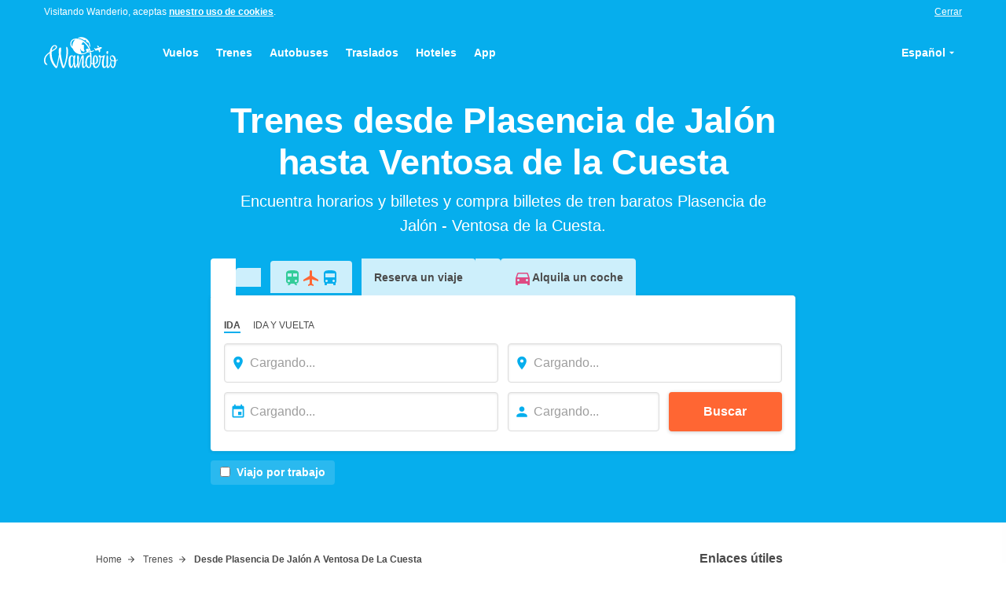

--- FILE ---
content_type: text/html; charset=utf-8
request_url: https://wanderio.es/trenes/plasencia%20de%20jal%C3%B3n/ventosa%20de%20la%20cuesta
body_size: 38372
content:
<!DOCTYPE html>
<html lang="es">
<head>
  <meta charset="utf-8">
  <meta name="viewport" content="width=device-width, initial-scale=1">
  <meta http-equiv="x-ua-compatible" content="ie=edge">
  <title data-react-helmet="true">Trenes Plasencia de Jalón Ventosa de la Cuesta : Horarios y Ofertas | Wanderio</title>
  <meta data-react-helmet="true" name="apple-mobile-web-app-title" content="Wanderio">
  <meta data-react-helmet="true" name="application-name" content="Wanderio">
  <meta data-react-helmet="true" name="msapplication-TileColor" content="#da532c">
  <meta data-react-helmet="true" name="msapplication-TileImage" content="https://cloudfront.wanderio.com/client/4c50fa95454ef5e54f9665ded5ffdc31.png">
  <meta data-react-helmet="true" name="msapplication-config" content="https://cloudfront.wanderio.com/client/940c08fad040518111ae98161ed356f4.xml">
  <meta data-react-helmet="true" name="theme-color" content="#ffffff">
  <meta data-react-helmet="true" name="description" content="Encuentra precios y horarios para tu viaje en tren desde Plasencia de Jalón hasta Ventosa de la Cuesta, compara ofertas de Renfe y compra rápidamente tus billetes con Wanderio.">
  <link data-react-helmet="true" rel="icon" type="image/svg" href="https://cloudfront.wanderio.com/client/8e35c7b2f402c4e8ef366fce7e6cce39.svg">
  <link data-react-helmet="true" rel="mask-icon" href="https://cloudfront.wanderio.com/client/4500b1634035bc278114261a20bc4dc3.svg" color="#4a4a4a">
  <link data-react-helmet="true" rel="shortcut icon" href="https://cloudfront.wanderio.com/client/3b59cfd3739b7fc4b3a97dce00ff1b0a.ico">
  <link data-react-helmet="true" rel="manifest" href="https://cloudfront.wanderio.com/client/e06304b780baf01c00d54f95be77f049.json">
  <link data-react-helmet="true" rel="apple-touch-icon" sizes="57x57" href="https://cloudfront.wanderio.com/client/04636de7d9d2119a108dfdb6419a6c38.png">
  <link data-react-helmet="true" rel="apple-touch-icon" sizes="60x60" href="https://cloudfront.wanderio.com/client/1810dfc3b111d54632f1400714fafe82.png">
  <link data-react-helmet="true" rel="apple-touch-icon" sizes="72x72" href="https://cloudfront.wanderio.com/client/261d23c9361a46dc574ebf35bdded6c7.png">
  <link data-react-helmet="true" rel="apple-touch-icon" sizes="76x76" href="https://cloudfront.wanderio.com/client/6c86cccf055588d95655f1408fc60c9c.png">
  <link data-react-helmet="true" rel="apple-touch-icon" sizes="114x114" href="https://cloudfront.wanderio.com/client/aa7cb6b06ee32e2086dbe96f5805d7c9.png">
  <link data-react-helmet="true" rel="apple-touch-icon" sizes="120x120" href="https://cloudfront.wanderio.com/client/e9ba4264e3250a60a666c34629975f4f.png">
  <link data-react-helmet="true" rel="apple-touch-icon" sizes="144x144" href="https://cloudfront.wanderio.com/client/4c50fa95454ef5e54f9665ded5ffdc31.png">
  <link data-react-helmet="true" rel="apple-touch-icon" sizes="152x152" href="https://cloudfront.wanderio.com/client/b720b25654f12d1c11bd97ff7da0e303.png">
  <link data-react-helmet="true" rel="apple-touch-icon" sizes="180x180" href="https://cloudfront.wanderio.com/client/f06f35b325fa192454875fc28ed8a604.png">
  <link data-react-helmet="true" rel="alternate" href="https://www.wanderio.com/en/trains-from-plasencia%20de%20jal%C3%B3n-to-ventosa%20de%20la%20cuesta" hreflang="en">
  <link data-react-helmet="true" rel="alternate" href="/trenes/plasencia%20de%20jal%C3%B3n/ventosa%20de%20la%20cuesta" hreflang="es">
  <link data-react-helmet="true" rel="canonical" href="https://wanderio.es/trenes/plasencia%20de%20jal%C3%B3n/ventosa%20de%20la%20cuesta">
  <link data-chunk="main" rel="preload" as="style" href="https://cloudfront.wanderio.com/client/styles-cbe0ed7acbc315f15cc0.css">
  <link data-chunk="main" rel="preload" as="script" href="https://cloudfront.wanderio.com/client/styles-1113ef19bbe71fefff12.js">
  <link data-chunk="main" rel="preload" as="script" href="https://cloudfront.wanderio.com/client/main-e2dfe9b93be9b6db1c49.js">
  <link data-chunk="LandingPage" rel="preload" as="script" href="https://cloudfront.wanderio.com/client/vendors~AuthenticationPage~DashboardScreen~LandingPage~OnboardingScreen~ProductsPage~ReservationPage-0cf49363161a122de8a9.js">
  <link data-chunk="LandingPage" rel="preload" as="script" href="https://cloudfront.wanderio.com/client/vendors~DashboardScreen~LandingPage~OnboardingScreen~ProductsPage~ReservationPage-ad97753000094c53bbb9.js">
  <link data-chunk="LandingPage" rel="preload" as="script" href="https://cloudfront.wanderio.com/client/vendors~LandingPage~PostbookingPage~ProductsPage~ReservationPage-44773bf682a70ef1af18.js">
  <link data-chunk="LandingPage" rel="preload" as="script" href="https://cloudfront.wanderio.com/client/LandingPage-e1e799fd5b4a302f1cea.js">
  <link data-chunk="main" rel="stylesheet" href="https://cloudfront.wanderio.com/client/styles-cbe0ed7acbc315f15cc0.css">
  <style data-styled="true" data-styled-version="5.1.0">
  .biftha{background:#fcfcfc;color:#9b9b9b;font-size:.75rem;text-align:center;padding-top:1.5rem;padding-bottom:1.5rem;margin-top:auto;border-top:solid 1px #ddd;}/*!sc*/
  data-styled.g1[id="sc-1km4tyw-0"]{content:"biftha,"}/*!sc*/
  .jcBxwP{margin-right:auto;margin-left:auto;width:100%;max-width:1200pxpx;padding-right:0.75rem;padding-left:0.75rem;}/*!sc*/
  @media screen and (min-width:768px){.jcBxwP{padding-right:1rem;padding-left:1rem;}}/*!sc*/
  .jcBxwP li{font-size:.875rem;line-height:1.4285;display:inline-block;}/*!sc*/
  .jcBxwP li:not(:last-child){margin-right:0.75rem;}/*!sc*/
  .jcBxwP ul{margin-bottom:0.75rem;}/*!sc*/
  .jcBxwP a:hover{-webkit-text-decoration:underline;text-decoration:underline;}/*!sc*/
  data-styled.g2[id="sc-1km4tyw-1"]{content:"jcBxwP,"}/*!sc*/
  .iKhrnw{display:inline-block;vertical-align:middle;overflow:hidden;}/*!sc*/
  data-styled.g3[id="StyledIconBase-ea9ulj-0"]{content:"iKhrnw,"}/*!sc*/
  .hsRKDI{position:relative;}/*!sc*/
  data-styled.g4[id="sc-1kczvqg-0"]{content:"hsRKDI,"}/*!sc*/
  .eHabbo{outline:0;-webkit-transition:all 0.3s ease;transition:all 0.3s ease;width:100%;padding-top:0.75rem;padding-bottom:0.75rem;padding-left:2rem;padding-right:1em;border-radius:0.25rem;border-width:1px;border-style:solid;border-color:#ddd;box-shadow:inset 0 1px 3px 0 rgba(0,0,0,0.1);}/*!sc*/
  .eHabbo:focus{border-color:#06aeed;box-shadow:0 0 0 4px rgba(6,174,237,0.1),inset 0 1px 3px 0 rgba(0,0,0,0.1);}/*!sc*/
  .eHabbo[type='number']{-moz-appearance:textfield;}/*!sc*/
  .eHabbo[type='number']::-webkit-outer-spin-button,.eHabbo[type='number']::-webkit-inner-spin-button{-webkit-appearance:none;-moz-appearance:none;appearance:none;margin:0;}/*!sc*/
  .eHabbo::-webkit-contacts-auto-fill-button{visibility:hidden;display:none !important;pointer-events:none;position:absolute;right:0;}/*!sc*/
  data-styled.g5[id="sc-1kczvqg-1"]{content:"eHabbo,"}/*!sc*/
  .fKctKN{position:absolute;top:0;bottom:0;display:-webkit-inline-box;display:-webkit-inline-flex;display:-ms-inline-flexbox;display:inline-flex;-webkit-align-items:center;-webkit-box-align:center;-ms-flex-align:center;align-items:center;left:0;margin-left:0.5rem;}/*!sc*/
  .fKctKN svg{cursor:pointer;}/*!sc*/
  data-styled.g6[id="sc-1kczvqg-2"]{content:"fKctKN,"}/*!sc*/
  .jpPGzc{margin-right:auto;margin-left:auto;width:100%;max-width:768px;}/*!sc*/
  .hwdgHy{margin-right:auto;margin-left:auto;width:100%;max-width:1200px;}/*!sc*/
  data-styled.g8[id="sc-1c58gzf-0"]{content:"jpPGzc,hwdgHy,"}/*!sc*/
  .cleFeg{display:inline-block;white-space:nowrap;text-overflow:ellipsis;text-align:center;overflow:hidden;vertical-align:middle;cursor:pointer;-webkit-user-select:none;-moz-user-select:none;-ms-user-select:none;user-select:none;border:1px solid transparent;border-radius:0.25rem;width:100%;max-width:100%;-webkit-transition-property:color,background-color,border-color,box-shadow;transition-property:color,background-color,border-color,box-shadow;-webkit-transition-duration:0.3s;transition-duration:0.3s;font-weight:700;padding:0.75rem 1rem;box-shadow:0 1px 5px 0 rgba(0,0,0,0.2);color:#fff;background:#f63;}/*!sc*/
  .cleFeg:focus,.cleFeg:active:focus{outline:0;}/*!sc*/
  .cleFeg > *{vertical-align:middle;}/*!sc*/
  .cleFeg:hover{background-color:#ff5319;border-color:#c30;}/*!sc*/
  .cleFeg:focus,.cleFeg:active{border-color:#c30;box-shadow:0 0 0 4px rgba(255,102,51,0.1),0 1px 3px 0 rgba(0,0,0,0.1);}/*!sc*/
  .bnlCEr{display:inline-block;white-space:nowrap;text-overflow:ellipsis;text-align:center;overflow:hidden;vertical-align:middle;cursor:pointer;-webkit-user-select:none;-moz-user-select:none;-ms-user-select:none;user-select:none;border:1px solid transparent;border-radius:0.25rem;max-width:100%;-webkit-transition-property:color,background-color,border-color,box-shadow;transition-property:color,background-color,border-color,box-shadow;-webkit-transition-duration:0.3s;transition-duration:0.3s;font-weight:700;padding:0.5rem 1rem;box-shadow:0 1px 5px 0 rgba(0,0,0,0.2);background-color:#fff;color:#4a4a4a;}/*!sc*/
  .bnlCEr:focus,.bnlCEr:active:focus{outline:0;}/*!sc*/
  .bnlCEr > *{vertical-align:middle;}/*!sc*/
  data-styled.g9[id="jx26jv-0"]{content:"cleFeg,bnlCEr,"}/*!sc*/
  :root{--reach-tooltip:1;--reach-menu-button:1;}/*!sc*/
  *,::before,::after{box-sizing:border-box;}/*!sc*/
  ::before,::after{-webkit-text-decoration:inherit;text-decoration:inherit;vertical-align:inherit;}/*!sc*/
  html{cursor:default;line-height:1.5;-moz-tab-size:4;tab-size:4;-webkit-tap-highlight-color:transparent;-ms-text-size-adjust:100%;-webkit-text-size-adjust:100%;word-break:break-word;}/*!sc*/
  body{margin:0;}/*!sc*/
  h1{font-size:2em;margin:0.67em 0;}/*!sc*/
  dl dl,dl ol,dl ul,ol dl,ul dl{margin:0;}/*!sc*/
  ol ol,ol ul,ul ol,ul ul{margin:0;}/*!sc*/
  hr{height:0;overflow:visible;}/*!sc*/
  main{display:block;}/*!sc*/
  nav ol,nav ul{list-style:none;padding:0;}/*!sc*/
  pre{font-family:monospace,monospace;font-size:1em;}/*!sc*/
  a{background-color:transparent;}/*!sc*/
  abbr[title]{-webkit-text-decoration:underline;text-decoration:underline;-webkit-text-decoration:underline dotted;text-decoration:underline dotted;}/*!sc*/
  b,strong{font-weight:bolder;}/*!sc*/
  code,kbd,samp{font-family:monospace,monospace;font-size:1em;}/*!sc*/
  small{font-size:80%;}/*!sc*/
  audio,canvas,iframe,img,svg,video{vertical-align:middle;}/*!sc*/
  audio,video{display:inline-block;}/*!sc*/
  audio:not([controls]){display:none;height:0;}/*!sc*/
  iframe{border-style:none;}/*!sc*/
  img{border-style:none;}/*!sc*/
  svg:not([fill]){fill:currentColor;}/*!sc*/
  svg:not(:root){overflow:hidden;}/*!sc*/
  table{border-collapse:collapse;}/*!sc*/
  button,input,select{margin:0;}/*!sc*/
  button{overflow:visible;text-transform:none;}/*!sc*/
  button,[type="button"],[type="reset"],[type="submit"]{-webkit-appearance:button;}/*!sc*/
  fieldset{border:1px solid #a0a0a0;padding:0.35em 0.75em 0.625em;}/*!sc*/
  input{overflow:visible;}/*!sc*/
  legend{color:inherit;display:table;max-width:100%;white-space:normal;}/*!sc*/
  progress{display:inline-block;vertical-align:baseline;}/*!sc*/
  select{text-transform:none;}/*!sc*/
  textarea{margin:0;overflow:auto;resize:vertical;}/*!sc*/
  [type="checkbox"],[type="radio"]{padding:0;}/*!sc*/
  [type="search"]{-webkit-appearance:textfield;outline-offset:-2px;}/*!sc*/
  ::-webkit-inner-spin-button,::-webkit-outer-spin-button{height:auto;}/*!sc*/
  ::-webkit-input-placeholder{color:inherit;opacity:0.54;}/*!sc*/
  ::-webkit-search-decoration{-webkit-appearance:none;}/*!sc*/
  ::-webkit-file-upload-button{-webkit-appearance:button;font:inherit;}/*!sc*/
  ::-moz-focus-inner{border-style:none;padding:0;}/*!sc*/
  :-moz-focusring{outline:1px dotted ButtonText;}/*!sc*/
  :-moz-ui-invalid{box-shadow:none;}/*!sc*/
  details{display:block;}/*!sc*/
  dialog{background-color:white;border:solid;color:black;display:block;height:-moz-fit-content;height:-webkit-fit-content;height:-webkit-fit-content;height:-moz-fit-content;height:fit-content;left:0;margin:auto;padding:1em;position:absolute;right:0;width:-moz-fit-content;width:-webkit-fit-content;width:-webkit-fit-content;width:-moz-fit-content;width:fit-content;}/*!sc*/
  dialog:not([open]){display:none;}/*!sc*/
  summary{display:list-item;}/*!sc*/
  canvas{display:inline-block;}/*!sc*/
  template{display:none;}/*!sc*/
  a,area,button,input,label,select,summary,textarea,[tabindex]{-ms-touch-action:manipulation;touch-action:manipulation;}/*!sc*/
  [hidden]{display:none;}/*!sc*/
  [aria-busy="true"]{cursor:progress;}/*!sc*/
  [aria-controls]{cursor:pointer;}/*!sc*/
  [aria-disabled="true"],[disabled]{cursor:not-allowed;}/*!sc*/
  [aria-hidden="false"][hidden]{display:initial;}/*!sc*/
  [aria-hidden="false"][hidden]:not(:focus){-webkit-clip:rect(0,0,0,0);clip:rect(0,0,0,0);position:absolute;}/*!sc*/
  html{font-family: system-ui,  -apple-system,  "Segoe UI",  "Roboto",  "Ubuntu",  "Cantarell",  "Noto Sans",  sans-serif,  "Apple Color Emoji",  "Segoe UI Emoji",  "Segoe UI Symbol",  "Noto Color Emoji";}/*!sc*/
  code,kbd,samp,pre{font-family:  "Menlo",  "Consolas",  "Roboto Mono",  "Ubuntu Monospace",  "Noto Mono",  "Oxygen Mono",  "Liberation Mono",  monospace,  "Apple Color Emoji",  "Segoe UI Emoji",  "Segoe UI Symbol",  "Noto Color Emoji";}/*!sc*/
  button,input,select,textarea{background-color:transparent;border:1px solid WindowFrame;color:inherit;font:inherit;-webkit-letter-spacing:inherit;-moz-letter-spacing:inherit;-ms-letter-spacing:inherit;letter-spacing:inherit;padding:0.25em 0.375em;}/*!sc*/
  select{-moz-appearance:none;-webkit-appearance:none;background:no-repeat right center / 1em;border-radius:0;padding-right:1em;}/*!sc*/
  select:not([multiple]):not([size]){background-image:url("data:image/svg+xml;charset=utf-8,%3Csvg xmlns='http://www.w3.org/2000/svg' width='16' height='4'%3E%3Cpath d='M4 0h6L7 4'/%3E%3C/svg%3E");}/*!sc*/
  ::-ms-expand{display:none;}/*!sc*/
  :-ms-input-placeholder{color:rgba(0,0,0,0.54);}/*!sc*/
  html{font-size:16px;font-weight:400;line-height:1.5rem;font-family: Helvetica, system-ui,  -apple-system,  "Segoe UI",  "Roboto",  "Ubuntu",  "Cantarell",  "Noto Sans",  sans-serif,  "Apple Color Emoji",  "Segoe UI Emoji",  "Segoe UI Symbol",  "Noto Color Emoji";color:#4a4a4a;min-height:100%;position:relative;text-rendering:optimizeLegibility;-webkit-font-smoothing:antialiased;-moz-osx-font-smoothing:grayscale;-webkit-scroll-behavior:smooth;-moz-scroll-behavior:smooth;-ms-scroll-behavior:smooth;scroll-behavior:smooth;}/*!sc*/
  h1,h2,h3,h4,h5,h6{margin:0;font-size:inherit;font-weight:inherit;}/*!sc*/
  button{padding:inherit;outline:0 none;border:0 none;}/*!sc*/
  img{max-width:100%;font-style:italic;vertical-align:middle;}/*!sc*/
  img[width],img[height]{max-width:none;}/*!sc*/
  img[src=""]{visibility:hidden;}/*!sc*/
  ol,ul{list-style:none;margin:0;padding:0;}/*!sc*/
  a{color:inherit;-webkit-text-decoration:inherit;text-decoration:inherit;}/*!sc*/
  p{margin:0;}/*!sc*/
  p:not(:last-child){margin-bottom:0.75rem;}/*!sc*/
  small{font-size:.875rem;line-height:1.4285;}/*!sc*/
  label{cursor:inherit;}/*!sc*/
  strong{font-weight:700;}/*!sc*/
  fieldset{border:0 none;padding:0;margin:0;}/*!sc*/
  #root{display:-webkit-box;display:-webkit-flex;display:-ms-flexbox;display:flex;-webkit-flex-direction:column;-ms-flex-direction:column;flex-direction:column;min-height:100vh;}/*!sc*/
  #overlay >:not(:first-child){display:none;}/*!sc*/
  [data-reach-tooltip]{position:absolute;font-size:.875rem;line-height:1.4285;border-radius:0.25rem;background-color:rgba(74,74,74,0.8);color:#fff;padding:0.75em 1em;box-shadow:0 1px 5px rgba(0,0,0,0.15);}/*!sc*/
  [data-reach-tooltip]:empty{display:none;}/*!sc*/
  .PresetDateRangePicker_panel{padding:0 22px 11px;}/*!sc*/
  .PresetDateRangePicker_button{position:relative;height:100%;text-align:center;background:0 0;border:2px solid #00a699;color:#00a699;padding:4px 12px;margin-right:8px;font:inherit;font-weight:700;line-height:normal;overflow:visible;-moz-box-sizing:border-box;box-sizing:border-box;cursor:pointer;}/*!sc*/
  .PresetDateRangePicker_button:active{outline:0;}/*!sc*/
  .PresetDateRangePicker_button__selected{color:#fff;background:#00a699;}/*!sc*/
  .SingleDatePickerInput{display:inline-block;background-color:#fff;}/*!sc*/
  .SingleDatePickerInput__withBorder{border-radius:2px;border:1px solid #dbdbdb;}/*!sc*/
  .SingleDatePickerInput__rtl{direction:rtl;}/*!sc*/
  .SingleDatePickerInput__disabled{background-color:#f2f2f2;}/*!sc*/
  .SingleDatePickerInput__block{display:block;}/*!sc*/
  .SingleDatePickerInput__showClearDate{padding-right:30px;}/*!sc*/
  .SingleDatePickerInput_clearDate{background:0 0;border:0;color:inherit;font:inherit;line-height:normal;overflow:visible;cursor:pointer;padding:10px;margin:0 10px 0 5px;position:absolute;right:0;top:50%;-webkit-transform:translateY(-50%);-ms-transform:translateY(-50%);-webkit-transform:translateY(-50%);-ms-transform:translateY(-50%);transform:translateY(-50%);}/*!sc*/
  .SingleDatePickerInput_clearDate__default:focus,.SingleDatePickerInput_clearDate__default:hover{background:#dbdbdb;border-radius:50%;}/*!sc*/
  .SingleDatePickerInput_clearDate__small{padding:6px;}/*!sc*/
  .SingleDatePickerInput_clearDate__hide{visibility:hidden;}/*!sc*/
  .SingleDatePickerInput_clearDate_svg{fill:#82888a;height:12px;width:15px;vertical-align:middle;}/*!sc*/
  .SingleDatePickerInput_clearDate_svg__small{height:9px;}/*!sc*/
  .SingleDatePickerInput_calendarIcon{background:0 0;border:0;color:inherit;font:inherit;line-height:normal;overflow:visible;cursor:pointer;display:inline-block;vertical-align:middle;padding:10px;margin:0 5px 0 10px;}/*!sc*/
  .SingleDatePickerInput_calendarIcon_svg{fill:#82888a;height:15px;width:14px;vertical-align:middle;}/*!sc*/
  .SingleDatePicker{position:relative;display:inline-block;}/*!sc*/
  .SingleDatePicker__block{display:block;}/*!sc*/
  .SingleDatePicker_picker{z-index:1;background-color:#fff;position:absolute;}/*!sc*/
  .SingleDatePicker_picker__rtl{direction:rtl;}/*!sc*/
  .SingleDatePicker_picker__directionLeft{left:0;}/*!sc*/
  .SingleDatePicker_picker__directionRight{right:0;}/*!sc*/
  .SingleDatePicker_picker__portal{background-color:rgba(0,0,0,.3);position:fixed;top:0;left:0;height:100%;width:100%;}/*!sc*/
  .SingleDatePicker_picker__fullScreenPortal{background-color:#fff;}/*!sc*/
  .SingleDatePicker_closeButton{background:0 0;border:0;color:inherit;font:inherit;line-height:normal;overflow:visible;cursor:pointer;position:absolute;top:0;right:0;padding:15px;z-index:2;}/*!sc*/
  .SingleDatePicker_closeButton:focus,.SingleDatePicker_closeButton:hover{color:darken(#cacccd,10%);-webkit-text-decoration:none;text-decoration:none;}/*!sc*/
  .SingleDatePicker_closeButton_svg{height:15px;width:15px;fill:#cacccd;}/*!sc*/
  .DayPickerKeyboardShortcuts_buttonReset{background:0 0;border:0;border-radius:0;color:inherit;font:inherit;line-height:normal;overflow:visible;padding:0;cursor:pointer;font-size:14px;}/*!sc*/
  .DayPickerKeyboardShortcuts_buttonReset:active{outline:0;}/*!sc*/
  .DayPickerKeyboardShortcuts_show{width:33px;height:26px;position:absolute;z-index:2;}/*!sc*/
  .DayPickerKeyboardShortcuts_show::before{content:"";display:block;position:absolute;}/*!sc*/
  .DayPickerKeyboardShortcuts_show__bottomRight{bottom:0;right:0;}/*!sc*/
  .DayPickerKeyboardShortcuts_show__bottomRight::before{border-top:26px solid transparent;border-right:33px solid #00a699;bottom:0;right:0;}/*!sc*/
  .DayPickerKeyboardShortcuts_show__bottomRight:hover::before{border-right:33px solid #008489;}/*!sc*/
  .DayPickerKeyboardShortcuts_show__topRight{top:0;right:0;}/*!sc*/
  .DayPickerKeyboardShortcuts_show__topRight::before{border-bottom:26px solid transparent;border-right:33px solid #00a699;top:0;right:0;}/*!sc*/
  .DayPickerKeyboardShortcuts_show__topRight:hover::before{border-right:33px solid #008489;}/*!sc*/
  .DayPickerKeyboardShortcuts_show__topLeft{top:0;left:0;}/*!sc*/
  .DayPickerKeyboardShortcuts_show__topLeft::before{border-bottom:26px solid transparent;border-left:33px solid #00a699;top:0;left:0;}/*!sc*/
  .DayPickerKeyboardShortcuts_show__topLeft:hover::before{border-left:33px solid #008489;}/*!sc*/
  .DayPickerKeyboardShortcuts_showSpan{color:#fff;position:absolute;}/*!sc*/
  .DayPickerKeyboardShortcuts_showSpan__bottomRight{bottom:0;right:5px;}/*!sc*/
  .DayPickerKeyboardShortcuts_showSpan__topRight{top:1px;right:5px;}/*!sc*/
  .DayPickerKeyboardShortcuts_showSpan__topLeft{top:1px;left:5px;}/*!sc*/
  .DayPickerKeyboardShortcuts_panel{overflow:auto;background:#fff;border:1px solid #dbdbdb;border-radius:2px;position:absolute;top:0;bottom:0;right:0;left:0;z-index:2;padding:22px;margin:33px;text-align:left;}/*!sc*/
  .DayPickerKeyboardShortcuts_title{font-size:16px;font-weight:700;margin:0;}/*!sc*/
  .DayPickerKeyboardShortcuts_list{list-style:none;padding:0;font-size:14px;}/*!sc*/
  .DayPickerKeyboardShortcuts_close{position:absolute;right:22px;top:22px;z-index:2;}/*!sc*/
  .DayPickerKeyboardShortcuts_close:active{outline:0;}/*!sc*/
  .DayPickerKeyboardShortcuts_closeSvg{height:15px;width:15px;fill:#cacccd;}/*!sc*/
  .DayPickerKeyboardShortcuts_closeSvg:focus,.DayPickerKeyboardShortcuts_closeSvg:hover{fill:#82888a;}/*!sc*/
  .CalendarDay{-moz-box-sizing:border-box;box-sizing:border-box;cursor:pointer;font-size:14px;text-align:center;}/*!sc*/
  .CalendarDay:active{outline:0;}/*!sc*/
  .CalendarDay__defaultCursor{cursor:default;}/*!sc*/
  .CalendarDay__default{border:1px solid #e4e7e7;color:#484848;background:#fff;}/*!sc*/
  .CalendarDay__default:hover{background:#e4e7e7;border:1px solid #e4e7e7;color:inherit;}/*!sc*/
  .CalendarDay__hovered_offset{background:#f4f5f5;border:1px double #e4e7e7;color:inherit;}/*!sc*/
  .CalendarDay__outside{border:0;background:#fff;color:#484848;}/*!sc*/
  .CalendarDay__outside:hover{border:0;}/*!sc*/
  .CalendarDay__blocked_minimum_nights{background:#fff;border:1px solid #eceeee;color:#cacccd;}/*!sc*/
  .CalendarDay__blocked_minimum_nights:active,.CalendarDay__blocked_minimum_nights:hover{background:#fff;color:#cacccd;}/*!sc*/
  .CalendarDay__highlighted_calendar{background:#ffe8bc;color:#484848;}/*!sc*/
  .CalendarDay__highlighted_calendar:active,.CalendarDay__highlighted_calendar:hover{background:#ffce71;color:#484848;}/*!sc*/
  .CalendarDay__selected_span{background:#66e2da;border:1px double #33dacd;color:#fff;}/*!sc*/
  .CalendarDay__selected_span:active,.CalendarDay__selected_span:hover{background:#33dacd;border:1px double #33dacd;color:#fff;}/*!sc*/
  .CalendarDay__selected,.CalendarDay__selected:active,.CalendarDay__selected:hover{background:#00a699;border:1px double #00a699;color:#fff;}/*!sc*/
  .CalendarDay__hovered_span,.CalendarDay__hovered_span:hover{background:#b2f1ec;border:1px double #80e8e0;color:#007a87;}/*!sc*/
  .CalendarDay__hovered_span:active{background:#80e8e0;border:1px double #80e8e0;color:#007a87;}/*!sc*/
  .CalendarDay__blocked_calendar,.CalendarDay__blocked_calendar:active,.CalendarDay__blocked_calendar:hover{background:#cacccd;border:1px solid #cacccd;color:#82888a;}/*!sc*/
  .CalendarDay__blocked_out_of_range,.CalendarDay__blocked_out_of_range:active,.CalendarDay__blocked_out_of_range:hover{background:#fff;border:1px solid #e4e7e7;color:#cacccd;}/*!sc*/
  .CalendarDay__hovered_start_first_possible_end{background:#eceeee;border:1px double #eceeee;}/*!sc*/
  .CalendarDay__hovered_start_blocked_min_nights{background:#eceeee;border:1px double #e4e7e7;}/*!sc*/
  .CalendarMonth{background:#fff;text-align:center;vertical-align:top;-webkit-user-select:none;-moz-user-select:none;-ms-user-select:none;-webkit-user-select:none;-moz-user-select:none;-ms-user-select:none;user-select:none;}/*!sc*/
  .CalendarMonth_table{border-collapse:collapse;border-spacing:0;}/*!sc*/
  .CalendarMonth_verticalSpacing{border-collapse:separate;}/*!sc*/
  .CalendarMonth_caption{color:#484848;font-size:18px;text-align:center;padding-top:22px;padding-bottom:37px;caption-side:initial;}/*!sc*/
  .CalendarMonth_caption__verticalScrollable{padding-top:12px;padding-bottom:7px;}/*!sc*/
  .CalendarMonthGrid{background:#fff;text-align:left;z-index:0;}/*!sc*/
  .CalendarMonthGrid__animating{z-index:1;}/*!sc*/
  .CalendarMonthGrid__horizontal{position:absolute;left:9px;}/*!sc*/
  .CalendarMonthGrid__vertical{margin:0 auto;}/*!sc*/
  .CalendarMonthGrid__vertical_scrollable{margin:0 auto;overflow-y:scroll;}/*!sc*/
  .CalendarMonthGrid_month__horizontal{display:inline-block;vertical-align:top;min-height:100%;}/*!sc*/
  .CalendarMonthGrid_month__hideForAnimation{position:absolute;z-index:-1;opacity:0;pointer-events:none;}/*!sc*/
  .CalendarMonthGrid_month__hidden{visibility:hidden;}/*!sc*/
  .DayPickerNavigation{position:relative;z-index:2;}/*!sc*/
  .DayPickerNavigation__horizontal{height:0;}/*!sc*/
  .DayPickerNavigation__verticalDefault{position:absolute;width:100%;height:52px;bottom:0;left:0;}/*!sc*/
  .DayPickerNavigation__verticalScrollableDefault{position:relative;}/*!sc*/
  .DayPickerNavigation_button{cursor:pointer;-webkit-user-select:none;-moz-user-select:none;-ms-user-select:none;-webkit-user-select:none;-moz-user-select:none;-ms-user-select:none;user-select:none;border:0;padding:0;margin:0;}/*!sc*/
  .DayPickerNavigation_button__default{border:1px solid #e4e7e7;background-color:#fff;color:#757575;}/*!sc*/
  .DayPickerNavigation_button__default:focus,.DayPickerNavigation_button__default:hover{border:1px solid #c4c4c4;}/*!sc*/
  .DayPickerNavigation_button__default:active{background:#f2f2f2;}/*!sc*/
  .DayPickerNavigation_button__disabled{cursor:default;border:1px solid #f2f2f2;}/*!sc*/
  .DayPickerNavigation_button__disabled:focus,.DayPickerNavigation_button__disabled:hover{border:1px solid #f2f2f2;}/*!sc*/
  .DayPickerNavigation_button__disabled:active{background:0 0;}/*!sc*/
  .DayPickerNavigation_button__horizontalDefault{position:absolute;top:18px;line-height:.78;border-radius:3px;padding:6px 9px;}/*!sc*/
  .DayPickerNavigation_leftButton__horizontalDefault{left:22px;}/*!sc*/
  .DayPickerNavigation_rightButton__horizontalDefault{right:22px;}/*!sc*/
  .DayPickerNavigation_button__verticalDefault{padding:5px;background:#fff;box-shadow:0 0 5px 2px rgba(0,0,0,.1);position:relative;display:inline-block;text-align:center;height:100%;width:50%;}/*!sc*/
  .DayPickerNavigation_nextButton__verticalDefault{border-left:0;}/*!sc*/
  .DayPickerNavigation_nextButton__verticalScrollableDefault{width:100%;}/*!sc*/
  .DayPickerNavigation_svg__horizontal{height:19px;width:19px;fill:#82888a;display:block;}/*!sc*/
  .DayPickerNavigation_svg__vertical{height:42px;width:42px;fill:#484848;}/*!sc*/
  .DayPickerNavigation_svg__disabled{fill:#f2f2f2;}/*!sc*/
  .DayPicker{background:#fff;position:relative;text-align:left;}/*!sc*/
  .DayPicker__horizontal{background:#fff;}/*!sc*/
  .DayPicker__verticalScrollable{height:100%;}/*!sc*/
  .DayPicker__hidden{visibility:hidden;}/*!sc*/
  .DayPicker__withBorder{box-shadow:0 2px 6px rgba(0,0,0,.05),0 0 0 1px rgba(0,0,0,.07);border-radius:3px;}/*!sc*/
  .DayPicker_portal__horizontal{box-shadow:none;position:absolute;left:50%;top:50%;}/*!sc*/
  .DayPicker_portal__vertical{position:initial;}/*!sc*/
  .DayPicker_focusRegion{outline:0;}/*!sc*/
  .DayPicker_calendarInfo__horizontal,.DayPicker_wrapper__horizontal{display:inline-block;vertical-align:top;}/*!sc*/
  .DayPicker_weekHeaders{position:relative;}/*!sc*/
  .DayPicker_weekHeaders__horizontal{margin-left:9px;}/*!sc*/
  .DayPicker_weekHeader{color:#757575;position:absolute;top:62px;z-index:2;text-align:left;}/*!sc*/
  .DayPicker_weekHeader__vertical{left:50%;}/*!sc*/
  .DayPicker_weekHeader__verticalScrollable{top:0;display:table-row;border-bottom:1px solid #dbdbdb;background:#fff;margin-left:0;left:0;width:100%;text-align:center;}/*!sc*/
  .DayPicker_weekHeader_ul{list-style:none;margin:1px 0;padding-left:0;padding-right:0;font-size:14px;}/*!sc*/
  .DayPicker_weekHeader_li{display:inline-block;text-align:center;}/*!sc*/
  .DayPicker_transitionContainer{position:relative;overflow:hidden;border-radius:3px;}/*!sc*/
  .DayPicker_transitionContainer__horizontal{-webkit-transition:height .2s ease-in-out;-moz-transition:height .2s ease-in-out;-webkit-transition:height .2s ease-in-out;transition:height .2s ease-in-out;}/*!sc*/
  .DayPicker_transitionContainer__vertical{width:100%;}/*!sc*/
  .DayPicker_transitionContainer__verticalScrollable{padding-top:20px;height:100%;position:absolute;top:0;bottom:0;right:0;left:0;overflow-y:scroll;}/*!sc*/
  .DateInput{margin:0;padding:0;background:#fff;position:relative;display:inline-block;width:130px;vertical-align:middle;}/*!sc*/
  .DateInput__small{width:97px;}/*!sc*/
  .DateInput__block{width:100%;}/*!sc*/
  .DateInput__disabled{background:#f2f2f2;color:#dbdbdb;}/*!sc*/
  .DateInput_input{font-weight:200;font-size:19px;line-height:24px;color:#484848;background-color:#fff;width:100%;padding:11px 11px 9px;border:0;border-top:0;border-right:0;border-bottom:2px solid transparent;border-left:0;border-radius:0;}/*!sc*/
  .DateInput_input__small{font-size:15px;line-height:18px;-webkit-letter-spacing:.2px;-moz-letter-spacing:.2px;-ms-letter-spacing:.2px;letter-spacing:.2px;padding:7px 7px 5px;}/*!sc*/
  .DateInput_input__regular{font-weight:auto;}/*!sc*/
  .DateInput_input__readOnly{-webkit-user-select:none;-moz-user-select:none;-ms-user-select:none;-webkit-user-select:none;-moz-user-select:none;-ms-user-select:none;user-select:none;}/*!sc*/
  .DateInput_input__focused{outline:0;background:#fff;border:0;border-top:0;border-right:0;border-bottom:2px solid #008489;border-left:0;}/*!sc*/
  .DateInput_input__disabled{background:#f2f2f2;font-style:italic;}/*!sc*/
  .DateInput_screenReaderMessage{border:0;-webkit-clip:rect(0,0,0,0);clip:rect(0,0,0,0);height:1px;margin:-1px;overflow:hidden;padding:0;position:absolute;width:1px;}/*!sc*/
  .DateInput_fang{position:absolute;width:20px;height:10px;left:22px;z-index:2;}/*!sc*/
  .DateInput_fangShape{fill:#fff;}/*!sc*/
  .DateInput_fangStroke{stroke:#dbdbdb;fill:transparent;}/*!sc*/
  .DateRangePickerInput{background-color:#fff;display:inline-block;}/*!sc*/
  .DateRangePickerInput__disabled{background:#f2f2f2;}/*!sc*/
  .DateRangePickerInput__withBorder{border-radius:2px;border:1px solid #dbdbdb;}/*!sc*/
  .DateRangePickerInput__rtl{direction:rtl;}/*!sc*/
  .DateRangePickerInput__block{display:block;}/*!sc*/
  .DateRangePickerInput__showClearDates{padding-right:30px;}/*!sc*/
  .DateRangePickerInput_arrow{display:inline-block;vertical-align:middle;color:#484848;}/*!sc*/
  .DateRangePickerInput_arrow_svg{vertical-align:middle;fill:#484848;height:24px;width:24px;}/*!sc*/
  .DateRangePickerInput_clearDates{background:0 0;border:0;color:inherit;font:inherit;line-height:normal;overflow:visible;cursor:pointer;padding:10px;margin:0 10px 0 5px;position:absolute;right:0;top:50%;-webkit-transform:translateY(-50%);-ms-transform:translateY(-50%);-webkit-transform:translateY(-50%);-ms-transform:translateY(-50%);transform:translateY(-50%);}/*!sc*/
  .DateRangePickerInput_clearDates__small{padding:6px;}/*!sc*/
  .DateRangePickerInput_clearDates_default:focus,.DateRangePickerInput_clearDates_default:hover{background:#dbdbdb;border-radius:50%;}/*!sc*/
  .DateRangePickerInput_clearDates__hide{visibility:hidden;}/*!sc*/
  .DateRangePickerInput_clearDates_svg{fill:#82888a;height:12px;width:15px;vertical-align:middle;}/*!sc*/
  .DateRangePickerInput_clearDates_svg__small{height:9px;}/*!sc*/
  .DateRangePickerInput_calendarIcon{background:0 0;border:0;color:inherit;font:inherit;line-height:normal;overflow:visible;cursor:pointer;display:inline-block;vertical-align:middle;padding:10px;margin:0 5px 0 10px;}/*!sc*/
  .DateRangePickerInput_calendarIcon_svg{fill:#82888a;height:15px;width:14px;vertical-align:middle;}/*!sc*/
  .DateRangePicker{position:relative;display:inline-block;}/*!sc*/
  .DateRangePicker__block{display:block;}/*!sc*/
  .DateRangePicker_picker{z-index:1;background-color:#fff;position:absolute;}/*!sc*/
  .DateRangePicker_picker__rtl{direction:rtl;}/*!sc*/
  .DateRangePicker_picker__directionLeft{left:0;}/*!sc*/
  .DateRangePicker_picker__directionRight{right:0;}/*!sc*/
  .DateRangePicker_picker__portal{background-color:rgba(0,0,0,.3);position:fixed;top:0;left:0;height:100%;width:100%;}/*!sc*/
  .DateRangePicker_picker__fullScreenPortal{background-color:#fff;}/*!sc*/
  .DateRangePicker_closeButton{background:0 0;border:0;color:inherit;font:inherit;line-height:normal;overflow:visible;cursor:pointer;position:absolute;top:0;right:0;padding:15px;z-index:2;}/*!sc*/
  .DateRangePicker_closeButton:focus,.DateRangePicker_closeButton:hover{color:darken(#cacccd,10%);-webkit-text-decoration:none;text-decoration:none;}/*!sc*/
  .DateRangePicker_closeButton_svg{height:15px;width:15px;fill:#cacccd;}/*!sc*/
  .SingleDatePicker,.DateRangePicker{display:block;}/*!sc*/
  .SingleDatePickerInput,.DateRangePickerInput{display:-webkit-box;display:-webkit-flex;display:-ms-flexbox;display:flex;-webkit-align-items:center;-webkit-box-align:center;-ms-flex-align:center;align-items:center;border:1px solid #ddd;border-radius:0.25rem;box-shadow:inset 0 1px 3px 0 rgba(0,0,0,0.1);}/*!sc*/
  .SingleDatePickerInput_calendarIcon,.DateRangePickerInput_calendarIcon{padding:0;margin:0;padding-left:0.5rem;padding-right:0.25rem;font-size:1.25rem;color:#06aeed;display:-webkit-box;display:-webkit-flex;display:-ms-flexbox;display:flex;-webkit-align-items:center;-webkit-box-align:center;-ms-flex-align:center;align-items:center;}/*!sc*/
  .DateRangePickerInput_arrow{margin-right:0.5rem;-webkit-align-self:center;-ms-flex-item-align:center;align-self:center;}/*!sc*/
  .DateInput{display:-webkit-box;display:-webkit-flex;display:-ms-flexbox;display:flex;width:100%;background-color:unset;}/*!sc*/
  .DateInput_input{background-color:unset;border-bottom:2px solid transparent;font-size:1rem;font-weight:400;line-height:1.5rem;padding-top:0.75rem;padding-bottom:calc(0.75rem - 2px);padding-left:0;padding-right:0;}/*!sc*/
  .DateInput_input__focused{border-bottom:2px solid #06aeed;}/*!sc*/
  .CalendarDay__selected,.CalendarDay__selected:active,.CalendarDay__selected:hover{background-color:#f63;border-color:#f63;}/*!sc*/
  .CalendarDay__selected_span{background-color:#ddd;color:#4a4a4a;border:1px solid #e4e7e7;}/*!sc*/
  .CalendarDay__selected_span:hover{background-color:#f63;color:#fff;border:1px solid #f63;}/*!sc*/
  .CalendarDay__selected_start{background-color:#f63;color:#fff;border:1px solid #f63;}/*!sc*/
  .CalendarDay__hovered_span{background-color:#ddd;color:#4a4a4a;border:1px solid #e4e7e7;}/*!sc*/
  .CalendarDay__hovered_span:hover{background-color:#f63;color:#fff;border:1px solid #f63;}/*!sc*/
  data-styled.g15[id="sc-global-jGSvVe1"]{content:"sc-global-jGSvVe1,"}/*!sc*/
  .gvprrO{background-repeat:no-repeat;background-position:50% 50%;background-size:cover;background-color:#06aeed;color:#fff;}/*!sc*/
  .gvprrO > *{margin:0 auto;}/*!sc*/
  .kCEnUP{background-repeat:no-repeat;background-position:50% 50%;background-size:cover;}/*!sc*/
  .kCEnUP > *{margin:0 auto;}/*!sc*/
  data-styled.g16[id="sc-1qdl7h2-0"]{content:"gvprrO,kCEnUP,"}/*!sc*/
  .kDVvlr{text-align:center;padding-right:0.75rem;padding-left:0.75rem;padding-top:1.5rem;padding-bottom:1.5rem;}/*!sc*/
  @media screen and (min-width:768px){.kDVvlr{padding-right:1rem;padding-left:1rem;}}/*!sc*/
  @media screen and (max-width:767px){.kDVvlr{padding-top:1rem;padding-bottom:1rem;}}/*!sc*/
  @media screen and (max-width:432px){.kDVvlr{padding-top:0.5rem;padding-bottom:0.5rem;}}/*!sc*/
  .kDVvlr h1{font-size:1.25rem;line-height:1.4;-webkit-letter-spacing:-0.02rem;-moz-letter-spacing:-0.02rem;-ms-letter-spacing:-0.02rem;letter-spacing:-0.02rem;font-weight:700;}/*!sc*/
  @media screen and (min-width:433px){.kDVvlr h1{font-size:2.125rem;line-height:1.2;}}/*!sc*/
  @media screen and (min-width:768px){.kDVvlr h1{font-size:2.8rem;}}/*!sc*/
  .kDVvlr h2{font-size:1.25rem;line-height:1.55;margin-top:0.5rem;}/*!sc*/
  @media screen and (max-width:767px){.kDVvlr h2{display:none;}}/*!sc*/
  data-styled.g17[id="sc-1v4fuza-0"]{content:"kDVvlr,"}/*!sc*/
  .eQFejP{display:-webkit-box;display:-webkit-flex;display:-ms-flexbox;display:flex;-webkit-box-pack:start;-webkit-justify-content:flex-start;-ms-flex-pack:start;justify-content:flex-start;-webkit-flex-direction:column;-ms-flex-direction:column;flex-direction:column;-webkit-align-items:flex-start;-webkit-box-align:flex-start;-ms-flex-align:flex-start;align-items:flex-start;}/*!sc*/
  .eQFejP > *{margin-top:0;margin-bottom:0;}/*!sc*/
  .eQFejP > *:not(:last-child){margin-bottom:0.75em;}/*!sc*/
  .bPtdvm{display:-webkit-box;display:-webkit-flex;display:-ms-flexbox;display:flex;-webkit-box-pack:start;-webkit-justify-content:flex-start;-ms-flex-pack:start;justify-content:flex-start;-webkit-flex-direction:row;-ms-flex-direction:row;flex-direction:row;-webkit-align-items:center;-webkit-box-align:center;-ms-flex-align:center;align-items:center;}/*!sc*/
  .bPtdvm > *{margin-left:0;margin-right:0;}/*!sc*/
  .bPtdvm > *:not(:last-child){margin-right:0.75em;}/*!sc*/
  .gRVjbK{display:-webkit-box;display:-webkit-flex;display:-ms-flexbox;display:flex;-webkit-box-pack:start;-webkit-justify-content:flex-start;-ms-flex-pack:start;justify-content:flex-start;-webkit-flex-direction:column;-ms-flex-direction:column;flex-direction:column;-webkit-align-items:stretch;-webkit-box-align:stretch;-ms-flex-align:stretch;align-items:stretch;}/*!sc*/
  .gRVjbK > *{margin-top:0;margin-bottom:0;}/*!sc*/
  .gRVjbK > *:not(:last-child){margin-bottom:0.75em;}/*!sc*/
  .ggsBQT{display:-webkit-box;display:-webkit-flex;display:-ms-flexbox;display:flex;-webkit-box-pack:start;-webkit-justify-content:flex-start;-ms-flex-pack:start;justify-content:flex-start;-webkit-flex-direction:column;-ms-flex-direction:column;flex-direction:column;-webkit-align-items:stretch;-webkit-box-align:stretch;-ms-flex-align:stretch;align-items:stretch;}/*!sc*/
  .ggsBQT > *{margin-top:0;margin-bottom:0;}/*!sc*/
  .ggsBQT > *:not(:last-child){margin-bottom:1em;}/*!sc*/
  data-styled.g18[id="wxz04x-0"]{content:"eQFejP,bPtdvm,gRVjbK,ggsBQT,"}/*!sc*/
  .jRvKWL{display:-webkit-inline-box;display:-webkit-inline-flex;display:-ms-inline-flexbox;display:inline-flex;position:relative;color:#4a4a4a;}/*!sc*/
  data-styled.g24[id="sc-8ydoeo-0"]{content:"jRvKWL,"}/*!sc*/
  .dYgQmS{display:inline-block;white-space:nowrap;text-overflow:ellipsis;text-align:center;overflow:hidden;vertical-align:middle;cursor:pointer;-webkit-user-select:none;-moz-user-select:none;-ms-user-select:none;user-select:none;border:1px solid transparent;border-radius:0.25rem;max-width:100%;-webkit-transition-property:color,background-color,border-color,box-shadow;transition-property:color,background-color,border-color,box-shadow;-webkit-transition-duration:0.3s;transition-duration:0.3s;font-size:.75rem;font-weight:700;padding:0 0.5rem;background-color:transparent;color:#fff;display:-webkit-box;display:-webkit-flex;display:-ms-flexbox;display:flex;-webkit-align-items:center;-webkit-box-align:center;-ms-flex-align:center;align-items:center;font-size:.875rem;padding:0 0.25rem 0 0.5rem;}/*!sc*/
  .dYgQmS:focus,.dYgQmS:active:focus{outline:0;}/*!sc*/
  .dYgQmS > *{vertical-align:middle;}/*!sc*/
  .dYgQmS:hover{background-color:#157ba4;}/*!sc*/
  .dYgQmS >:not(:last-child){margin-right:0.25rem;}/*!sc*/
  data-styled.g25[id="sc-8ydoeo-1"]{content:"dYgQmS,"}/*!sc*/
  .fbvlgV{display:-webkit-box;display:-webkit-flex;display:-ms-flexbox;display:flex;}/*!sc*/
  @media screen and (max-width:767px){.fbvlgV{display:none;}}/*!sc*/
  .fbvlgV >:not(:last-child){margin-right:0.25rem;}/*!sc*/
  data-styled.g33[id="sc-105vd3g-0"]{content:"fbvlgV,"}/*!sc*/
  .bwYdxA{cursor:pointer;-webkit-align-self:center;-ms-flex-item-align:center;align-self:center;}/*!sc*/
  @media screen and (min-width:768px){.bwYdxA{display:none;}}/*!sc*/
  data-styled.g34[id="sc-105vd3g-1"]{content:"bwYdxA,"}/*!sc*/
  .keztLH{color:#fff;font-size:1.5rem;}/*!sc*/
  data-styled.g35[id="sc-105vd3g-2"]{content:"keztLH,"}/*!sc*/
  .keapsw{display:-webkit-box;display:-webkit-flex;display:-ms-flexbox;display:flex;margin-right:0.75rem;}/*!sc*/
  @media screen and (max-width:870px){.keapsw{-webkit-flex-basis:100%;-ms-flex-preferred-size:100%;flex-basis:100%;-webkit-order:99;-ms-flex-order:99;order:99;margin-bottom:0.75rem;}}/*!sc*/
  @media screen and (max-width:767px){.keapsw{display:none;}}/*!sc*/
  .keapsw >:not(:last-child){margin-right:0.25rem;}/*!sc*/
  data-styled.g39[id="sc-1vzq1xn-0"]{content:"keapsw,"}/*!sc*/
  .cOXzRj{display:inline-block;white-space:nowrap;text-overflow:ellipsis;text-align:center;overflow:hidden;vertical-align:middle;cursor:pointer;-webkit-user-select:none;-moz-user-select:none;-ms-user-select:none;user-select:none;border:1px solid transparent;border-radius:0.25rem;max-width:100%;-webkit-transition-property:color,background-color,border-color,box-shadow;transition-property:color,background-color,border-color,box-shadow;-webkit-transition-duration:0.3s;transition-duration:0.3s;font-size:.75rem;font-weight:700;padding:0 0.5rem;background-color:transparent;color:#fff;font-size:.875rem;}/*!sc*/
  .cOXzRj:focus,.cOXzRj:active:focus{outline:0;}/*!sc*/
  .cOXzRj > *{vertical-align:middle;}/*!sc*/
  .cOXzRj:hover{background-color:#157ba4;}/*!sc*/
  @media screen and (max-width:432px){.cOXzRj{padding-left:0.25rem;padding-right:0.25rem;}}/*!sc*/
  .cOXzRj.wdo-is-active{background-color:#f63;}/*!sc*/
  .dChdsN{display:inline-block;white-space:nowrap;text-overflow:ellipsis;text-align:center;overflow:hidden;vertical-align:middle;cursor:pointer;-webkit-user-select:none;-moz-user-select:none;-ms-user-select:none;user-select:none;border:1px solid transparent;border-radius:0.25rem;max-width:100%;-webkit-transition-property:color,background-color,border-color,box-shadow;transition-property:color,background-color,border-color,box-shadow;-webkit-transition-duration:0.3s;transition-duration:0.3s;font-size:.75rem;font-weight:700;padding:0 0.5rem;background-color:transparent;color:#fff;font-size:.875rem;}/*!sc*/
  .dChdsN:focus,.dChdsN:active:focus{outline:0;}/*!sc*/
  .dChdsN > *{vertical-align:middle;}/*!sc*/
  .dChdsN:hover{background-color:#157ba4;}/*!sc*/
  @media screen and (max-width:432px){.dChdsN{padding-left:0.25rem;padding-right:0.25rem;}}/*!sc*/
  .dChdsN.wdo-is-active{background-color:#3c9;}/*!sc*/
  .fKNRWL{display:inline-block;white-space:nowrap;text-overflow:ellipsis;text-align:center;overflow:hidden;vertical-align:middle;cursor:pointer;-webkit-user-select:none;-moz-user-select:none;-ms-user-select:none;user-select:none;border:1px solid transparent;border-radius:0.25rem;max-width:100%;-webkit-transition-property:color,background-color,border-color,box-shadow;transition-property:color,background-color,border-color,box-shadow;-webkit-transition-duration:0.3s;transition-duration:0.3s;font-size:.75rem;font-weight:700;padding:0 0.5rem;background-color:transparent;color:#fff;font-size:.875rem;}/*!sc*/
  .fKNRWL:focus,.fKNRWL:active:focus{outline:0;}/*!sc*/
  .fKNRWL > *{vertical-align:middle;}/*!sc*/
  .fKNRWL:hover{background-color:#157ba4;}/*!sc*/
  @media screen and (max-width:432px){.fKNRWL{padding-left:0.25rem;padding-right:0.25rem;}}/*!sc*/
  .fKNRWL.wdo-is-active{background-color:#06aeed;}/*!sc*/
  .fEPoCG{display:inline-block;white-space:nowrap;text-overflow:ellipsis;text-align:center;overflow:hidden;vertical-align:middle;cursor:pointer;-webkit-user-select:none;-moz-user-select:none;-ms-user-select:none;user-select:none;border:1px solid transparent;border-radius:0.25rem;max-width:100%;-webkit-transition-property:color,background-color,border-color,box-shadow;transition-property:color,background-color,border-color,box-shadow;-webkit-transition-duration:0.3s;transition-duration:0.3s;font-size:.75rem;font-weight:700;padding:0 0.5rem;background-color:transparent;color:#fff;font-size:.875rem;}/*!sc*/
  .fEPoCG:focus,.fEPoCG:active:focus{outline:0;}/*!sc*/
  .fEPoCG > *{vertical-align:middle;}/*!sc*/
  .fEPoCG:hover{background-color:#157ba4;}/*!sc*/
  @media screen and (max-width:432px){.fEPoCG{padding-left:0.25rem;padding-right:0.25rem;}}/*!sc*/
  .fEPoCG.wdo-is-active{background-color:#ffd400;color:#4a4a4a;}/*!sc*/
  .iIXRyL{display:inline-block;white-space:nowrap;text-overflow:ellipsis;text-align:center;overflow:hidden;vertical-align:middle;cursor:pointer;-webkit-user-select:none;-moz-user-select:none;-ms-user-select:none;user-select:none;border:1px solid transparent;border-radius:0.25rem;max-width:100%;-webkit-transition-property:color,background-color,border-color,box-shadow;transition-property:color,background-color,border-color,box-shadow;-webkit-transition-duration:0.3s;transition-duration:0.3s;font-size:.75rem;font-weight:700;padding:0 0.5rem;background-color:transparent;color:#fff;font-size:.875rem;}/*!sc*/
  .iIXRyL:focus,.iIXRyL:active:focus{outline:0;}/*!sc*/
  .iIXRyL > *{vertical-align:middle;}/*!sc*/
  .iIXRyL:hover{background-color:#157ba4;}/*!sc*/
  @media screen and (max-width:432px){.iIXRyL{padding-left:0.25rem;padding-right:0.25rem;}}/*!sc*/
  data-styled.g40[id="sc-1vzq1xn-1"]{content:"cOXzRj,dChdsN,fKNRWL,fEPoCG,iIXRyL,"}/*!sc*/
  .lbjOKC{margin-right:auto;margin-left:auto;width:100%;max-width:1200px;display:-webkit-box;display:-webkit-flex;display:-ms-flexbox;display:flex;-webkit-align-items:center;-webkit-box-align:center;-ms-flex-align:center;align-items:center;min-height:4.5rem;padding-right:0.75rem;padding-left:0.75rem;position:relative;}/*!sc*/
  @media screen and (min-width:768px){.lbjOKC{padding-right:1rem;padding-left:1rem;}}/*!sc*/
  @media screen and (max-width:870px){.lbjOKC{-webkit-flex-wrap:wrap;-ms-flex-wrap:wrap;flex-wrap:wrap;}}/*!sc*/
  data-styled.g41[id="sc-1bx1ofa-0"]{content:"lbjOKC,"}/*!sc*/
  .izysaw{padding:0.75rem 0;margin-right:3rem;}/*!sc*/
  @media screen and (max-width:870px){.izysaw{-webkit-box-flex:1;-webkit-flex-grow:1;-ms-flex-positive:1;flex-grow:1;}.izysaw img{height:3rem;}}/*!sc*/
  @media screen and (max-width:432px){.izysaw{-webkit-box-flex:1;-webkit-flex-grow:1;-ms-flex-positive:1;flex-grow:1;}.izysaw img{height:2.5rem;}}/*!sc*/
  data-styled.g42[id="sc-1bx1ofa-1"]{content:"izysaw,"}/*!sc*/
  .bGHWGv{-webkit-box-flex:1;-webkit-flex-grow:1;-ms-flex-positive:1;flex-grow:1;}/*!sc*/
  data-styled.g43[id="sc-1bx1ofa-2"]{content:"bGHWGv,"}/*!sc*/
  .jJMBNn{-webkit-flex-basis:calc(100% / 6);-ms-flex-preferred-size:calc(100% / 6);flex-basis:calc(100% / 6);text-align:left;}/*!sc*/
  @media screen and (max-width:992px){.jJMBNn{-webkit-flex-basis:calc(100% / 4);-ms-flex-preferred-size:calc(100% / 4);flex-basis:calc(100% / 4);padding:0.5rem;}}/*!sc*/
  @media screen and (max-width:544px){.jJMBNn{-webkit-flex-basis:calc(100% / 2);-ms-flex-preferred-size:calc(100% / 2);flex-basis:calc(100% / 2);padding:0.5rem;margin-bottom:3rem;}}/*!sc*/
  .jJMBNn h2{color:#f63;font-weight:700;margin-bottom:0.75rem;}/*!sc*/
  .jJMBNn a{font-size:.875rem;line-height:1.4285;}/*!sc*/
  .jJMBNn a:hover{-webkit-text-decoration:underline;text-decoration:underline;}/*!sc*/
  data-styled.g47[id="sc-1y3k4p8-0"]{content:"jJMBNn,"}/*!sc*/
  .jjNewq{background-color:#fcfcfc;color:#9b9b9b;text-align:center;padding-top:3rem;padding-bottom:3rem;border-top:1px solid #ddd;}/*!sc*/
  data-styled.g48[id="sc-1y3k4p8-1"]{content:"jjNewq,"}/*!sc*/
  .lbMcXY{margin-right:auto;margin-left:auto;width:100%;max-width:1200px;display:-webkit-box;display:-webkit-flex;display:-ms-flexbox;display:flex;-webkit-flex-wrap:wrap;-ms-flex-wrap:wrap;flex-wrap:wrap;-webkit-box-pack:center;-webkit-justify-content:center;-ms-flex-pack:center;justify-content:center;}/*!sc*/
  data-styled.g49[id="sc-1y3k4p8-2"]{content:"lbMcXY,"}/*!sc*/
  .dAsTrg{display:-webkit-box;display:-webkit-flex;display:-ms-flexbox;display:flex;-webkit-flex-direction:column;-ms-flex-direction:column;flex-direction:column;margin-bottom:1.5rem;}/*!sc*/
  .dAsTrg >:not(:last-child){margin-bottom:0.5rem;}/*!sc*/
  data-styled.g50[id="sc-1y3k4p8-3"]{content:"dAsTrg,"}/*!sc*/
  .kvCNFp{-webkit-box-flex:1;-webkit-flex-grow:1;-ms-flex-positive:1;flex-grow:1;display:-webkit-box;display:-webkit-flex;display:-ms-flexbox;display:flex;-webkit-flex-direction:column;-ms-flex-direction:column;flex-direction:column;overflow-y:auto;padding-bottom:1.5rem;}/*!sc*/
  .kvCNFp > *{border:0 none;text-align:left;border-bottom:1px solid #ccc;padding:0.75rem;display:block;background-color:inherit;color:inherit;outline:0;-webkit-flex-shrink:0;-ms-flex-negative:0;flex-shrink:0;cursor:pointer;}/*!sc*/
  data-styled.g51[id="sc-1hk6tsm-0"]{content:"kvCNFp,"}/*!sc*/
  .jQTlkH{display:-webkit-box;display:-webkit-flex;display:-ms-flexbox;display:flex;-webkit-flex-shrink:0;-ms-flex-negative:0;flex-shrink:0;border-top:1px solid #ddd;}/*!sc*/
  data-styled.g52[id="sc-149nu5n-0"]{content:"jQTlkH,"}/*!sc*/
  .bBpBfx{-webkit-box-flex:1;-webkit-flex-grow:1;-ms-flex-positive:1;flex-grow:1;text-align:center;text-transform:uppercase;padding:0.75rem;cursor:pointer;}/*!sc*/
  .bBpBfx:hover{box-shadow:inset 0 -5px 0 #06aeed;font-weight:bold;}/*!sc*/
  .gBIzZp{-webkit-box-flex:1;-webkit-flex-grow:1;-ms-flex-positive:1;flex-grow:1;text-align:center;text-transform:uppercase;padding:0.75rem;cursor:pointer;box-shadow:inset 0 -5px 0 #06aeed;font-weight:bold;}/*!sc*/
  .gBIzZp:hover{box-shadow:inset 0 -5px 0 #06aeed;font-weight:bold;}/*!sc*/
  data-styled.g53[id="sc-149nu5n-1"]{content:"bBpBfx,gBIzZp,"}/*!sc*/
  .blkwLq{background-color:#fff;box-shadow:0 0 1rem -0.2rem rgba(0,0,0,0.5);overflow:hidden;display:-webkit-box;display:-webkit-flex;display:-ms-flexbox;display:flex;-webkit-flex-direction:column;-ms-flex-direction:column;flex-direction:column;position:fixed;top:0;right:0;bottom:0;min-width:75vw;z-index:1030;margin-right:-100vw;margin-right:calc(-75vw - 1rem);-webkit-transition:margin-right 0.2s ease;transition:margin-right 0.2s ease;}/*!sc*/
  data-styled.g54[id="vfp937-0"]{content:"blkwLq,"}/*!sc*/
  .bkroGe{padding:1.5rem;cursor:pointer;-webkit-align-self:flex-end;-ms-flex-item-align:end;align-self:flex-end;}/*!sc*/
  data-styled.g55[id="vfp937-1"]{content:"bkroGe,"}/*!sc*/
  .hlPlef{font-size:.75rem;line-height:1.33;text-transform:uppercase;cursor:pointer;display:-webkit-inline-box;display:-webkit-inline-flex;display:-ms-inline-flexbox;display:inline-flex;margin-right:1rem;}/*!sc*/
  .hlPlef span{border-bottom:2px solid transparent;}/*!sc*/
  .hlPlef >:checked + span{font-weight:700;border-bottom-color:#06aeed;}/*!sc*/
  data-styled.g74[id="sc-16u6ns9-0"]{content:"hlPlef,"}/*!sc*/
  .ccdTmI{display:-webkit-box;display:-webkit-flex;display:-ms-flexbox;display:flex;position:relative;bottom:calc(0.25rem / 2 * -1);}/*!sc*/
  .ccdTmI [type='radio']{display:none;}/*!sc*/
  .ccdTmI >:checked + label{background-color:#fff;}/*!sc*/
  data-styled.g76[id="sc-381jav-0"]{content:"ccdTmI,"}/*!sc*/
  .dhRykB{background-color:rgba(255,255,255,0.8);color:#4a4a4a;padding:0.75em 1em;cursor:pointer;}/*!sc*/
  .dhRykB:nth-of-type(1){border-top-left-radius:0.25rem;}/*!sc*/
  .dhRykB:nth-last-of-type(1){border-top-right-radius:0.25rem;}/*!sc*/
  .dhRykB strong{font-size:.875rem;line-height:1.4285;}/*!sc*/
  @media screen and (max-width:432px){.dhRykB{-webkit-box-flex:1;-webkit-flex-grow:1;-ms-flex-positive:1;flex-grow:1;-webkit-flex-basis:50%;-ms-flex-preferred-size:50%;flex-basis:50%;}.dhRykB > *{-webkit-box-pack:center;-webkit-justify-content:center;-ms-flex-pack:center;justify-content:center;}.dhRykB > * >:first-child{display:none;}}/*!sc*/
  data-styled.g77[id="sc-381jav-1"]{content:"dhRykB,"}/*!sc*/
  .dSwTKO{display:-webkit-box;display:-webkit-flex;display:-ms-flexbox;display:flex;-webkit-align-items:baseline;-webkit-box-align:baseline;-ms-flex-align:baseline;align-items:baseline;cursor:pointer;-webkit-user-select:none;-moz-user-select:none;-ms-user-select:none;user-select:none;font-size:.875rem;line-height:1.4285;}/*!sc*/
  data-styled.g79[id="sc-1v5nfjq-0"]{content:"dSwTKO,"}/*!sc*/
  .dgdtdz{-webkit-flex-shrink:0;-ms-flex-negative:0;flex-shrink:0;margin-right:0.5rem;position:relative;top:0.063em;}/*!sc*/
  .dgdtdz:checked{background-color:#06aeed;}/*!sc*/
  data-styled.g80[id="sc-1v5nfjq-1"]{content:"dgdtdz,"}/*!sc*/
  .jVyVPK{background-color:#fff;color:#4a4a4a;border-radius:0.25rem;box-shadow:0 0 1px #ddd,0 1px 5px 0 rgba(0,0,0,0.1);border-width:1px;border-style:solid;border-color:#fff;padding:1.5rem 1rem;}/*!sc*/
  data-styled.g81[id="sc-1c1fmdp-0"]{content:"jVyVPK,"}/*!sc*/
  .sGIKR{position:relative;}/*!sc*/
  @media screen and (max-width:767px){.sGIKR >:not(:last-child){margin-bottom:0.75rem;}}/*!sc*/
  @media screen and (min-width:768px){.sGIKR{display:-webkit-box;display:-webkit-flex;display:-ms-flexbox;display:flex;-webkit-align-items:flex-start;-webkit-box-align:flex-start;-ms-flex-align:flex-start;align-items:flex-start;}.sGIKR > *{-webkit-flex-shrink:0;-ms-flex-negative:0;flex-shrink:0;-webkit-flex-basis:calc(50% - 0.75rem / 2);-ms-flex-preferred-size:calc(50% - 0.75rem / 2);flex-basis:calc(50% - 0.75rem / 2);}.sGIKR >:not(:last-child){margin-right:0.75rem;}}/*!sc*/
  data-styled.g83[id="sc-1c1fmdp-2"]{content:"sGIKR,"}/*!sc*/
  .jSmbFb{position:relative;}/*!sc*/
  @media screen and (max-width:767px){.jSmbFb >:not(:last-child){margin-bottom:0.75rem;}}/*!sc*/
  @media screen and (min-width:768px){.jSmbFb{display:-webkit-box;display:-webkit-flex;display:-ms-flexbox;display:flex;-webkit-align-items:flex-start;-webkit-box-align:flex-start;-ms-flex-align:flex-start;align-items:flex-start;}.jSmbFb > *{-webkit-flex-shrink:0;-ms-flex-negative:0;flex-shrink:0;-webkit-flex-basis:calc(50% - 0.75rem / 2);-ms-flex-preferred-size:calc(50% - 0.75rem / 2);flex-basis:calc(50% - 0.75rem / 2);}.jSmbFb >:not(:last-child){margin-right:0.75rem;}}/*!sc*/
  @media screen and (min-width:768px){.jSmbFb >:first-child{-webkit-flex-basis:calc(57% - 0.75rem / 2);-ms-flex-preferred-size:calc(57% - 0.75rem / 2);flex-basis:calc(57% - 0.75rem / 2);}.jSmbFb >:last-child{-webkit-flex-basis:calc(43% - 0.75rem / 2);-ms-flex-preferred-size:calc(43% - 0.75rem / 2);flex-basis:calc(43% - 0.75rem / 2);-webkit-flex-shrink:1;-ms-flex-negative:1;flex-shrink:1;}}/*!sc*/
  data-styled.g85[id="sc-1c1fmdp-4"]{content:"jSmbFb,"}/*!sc*/
  .jjaTIG{display:-webkit-inline-box;display:-webkit-inline-flex;display:-ms-inline-flexbox;display:inline-flex;-webkit-align-items:center;-webkit-box-align:center;-ms-flex-align:center;align-items:center;background:rgba(249,249,249,0.15);color:#fff;border-radius:0.25rem;padding:0.375rem 0.75rem;font-size:.875rem;line-height:1.4285;font-weight:700;}/*!sc*/
  data-styled.g87[id="rbsy3i-0"]{content:"jjaTIG,"}/*!sc*/
  .kblExK{font-size:.75rem;line-height:1.33;margin-right:auto;margin-left:auto;width:100%;max-width:1200px;padding:0.5rem 1rem;display:-webkit-box;display:-webkit-flex;display:-ms-flexbox;display:flex;-webkit-box-pack:justify;-webkit-justify-content:space-between;-ms-flex-pack:justify;justify-content:space-between;}/*!sc*/
  .kblExK >:not(:last-child){margin-right:1.5rem;}/*!sc*/
  data-styled.g88[id="sc-1mpdhdq-0"]{content:"kblExK,"}/*!sc*/
  .fJmrpw{cursor:pointer;-webkit-text-decoration:underline;text-decoration:underline;-webkit-flex-shrink:0;-ms-flex-negative:0;flex-shrink:0;}/*!sc*/
  data-styled.g90[id="sc-1mpdhdq-2"]{content:"fJmrpw,"}/*!sc*/
  .kUexQB{cursor:pointer;-webkit-text-decoration:underline;text-decoration:underline;font-weight:700;}/*!sc*/
  data-styled.g91[id="sc-1mpdhdq-3"]{content:"kUexQB,"}/*!sc*/
  .XeUiP > p:only-child{margin:0;}/*!sc*/
  .XeUiP h2{font-size:1.5rem;line-height:1.1666666667;font-weight:700;}/*!sc*/
  .XeUiP h3{line-height:2rem;font-weight:700;}/*!sc*/
  .XeUiP a{cursor:pointer;-webkit-text-decoration:underline;text-decoration:underline;font-weight:400;color:#06aeed;}/*!sc*/
  .XeUiP strong a{font-weight:inherit;}/*!sc*/
  .XeUiP ul{list-style-type:disc;padding-left:1rem;}/*!sc*/
  .XeUiP ul > li{padding-left:0.375em;}/*!sc*/
  .XeUiP ol{list-style-type:decimal;counter-reset:ol-num;}/*!sc*/
  .XeUiP ol > li{counter-increment:ol-num;display:table;}/*!sc*/
  .XeUiP ol > li:before{content:counter(ol-num) '.';display:table-cell;width:0.9em;padding-right:0.375em;text-align:right;}/*!sc*/
  .XeUiP ol > li:nth-last-child(n + 10):before,.XeUiP ol > li:nth-last-child(n + 10) ~ li:before{width:1.8em;}/*!sc*/
  .XeUiP ol > li li:nth-last-child(n + 100):before,.XeUiP ol > li li:nth-last-child(n + 100) ~ li:before{width:2.7em;}/*!sc*/
  .XeUiP > ul:not(:last-child),.XeUiP > ol:not(:last-child),.XeUiP > h2:not(:last-child),.XeUiP > h3:not(:last-child){margin-bottom:1em;}/*!sc*/
  .XeUiP .wd-color-success{color:#88c756;}/*!sc*/
  .XeUiP .wd-color-warning{color:#f5a623;}/*!sc*/
  .XeUiP .wd-color-error{color:#e3343b;}/*!sc*/
  data-styled.g92[id="lzbsn8-0"]{content:"XeUiP,"}/*!sc*/
  .bXUxbC{cursor:pointer;-webkit-text-decoration:underline;text-decoration:underline;font-weight:400;color:#06aeed;}/*!sc*/
  data-styled.g97[id="vi4lyq-0"]{content:"bXUxbC,"}/*!sc*/
  .EqJGB{border-radius:50%;padding:0.25em;background-color:#3c9;color:#fff;}/*!sc*/
  data-styled.g99[id="sc-1tau8jg-0"]{content:"EqJGB,"}/*!sc*/
  .gCjLDE > *:not(:last-child){margin-right:0.5rem;}/*!sc*/
  data-styled.g100[id="sc-1firch0-0"]{content:"gCjLDE,"}/*!sc*/
  .bLoNGX{height:1rem;border:1px solid #eee;border-radius:0.25rem;box-sizing:content-box;padding:3px;}/*!sc*/
  data-styled.g101[id="sc-1firch0-1"]{content:"bLoNGX,"}/*!sc*/
  .HjYns{overflow:hidden;}/*!sc*/
  data-styled.g102[id="sc-4yjx4x-0"]{content:"HjYns,"}/*!sc*/
  .drNzAw{background-color:#fff;color:#4a4a4a;border-radius:0.25rem;box-shadow:0 0 1px #ddd,0 1px 5px 0 rgba(0,0,0,0.1);border-width:1px;border-style:solid;border-color:#fff;position:relative;display:-webkit-box;display:-webkit-flex;display:-ms-flexbox;display:flex;-webkit-flex-direction:column;-ms-flex-direction:column;flex-direction:column;text-align:center;-webkit-box-pack:center;-webkit-justify-content:center;-ms-flex-pack:center;justify-content:center;width:5.625rem;height:3.5rem;overflow:visible;font-size:1rem;line-height:1.5;}/*!sc*/
  data-styled.g110[id="sc-1ryl2o1-0"]{content:"drNzAw,"}/*!sc*/
  .gxkqZb{display:-webkit-box;display:-webkit-flex;display:-ms-flexbox;display:flex;-webkit-align-items:center;-webkit-box-align:center;-ms-flex-align:center;align-items:center;-webkit-box-pack:center;-webkit-justify-content:center;-ms-flex-pack:center;justify-content:center;}/*!sc*/
  .gxkqZb >:not(:last-child){margin-right:0.25rem;}/*!sc*/
  data-styled.g112[id="sc-1ryl2o1-2"]{content:"gxkqZb,"}/*!sc*/
  .deTBSC{font-weight:700;}/*!sc*/
  data-styled.g113[id="sc-1ryl2o1-3"]{content:"deTBSC,"}/*!sc*/
  .jkxSUd{display:-webkit-box;display:-webkit-flex;display:-ms-flexbox;display:flex;-webkit-flex-direction:column;-ms-flex-direction:column;flex-direction:column;}/*!sc*/
  .jkxSUd > *:not(:last-child){margin-right:0.5rem;}/*!sc*/
  data-styled.g120[id="mlfu8i-0"]{content:"jkxSUd,"}/*!sc*/
  .ksUiNr{display:-webkit-box;display:-webkit-flex;display:-ms-flexbox;display:flex;width:100%;}/*!sc*/
  .ksUiNr:not(:last-child){padding-bottom:1rem;margin-bottom:1rem;border-bottom:1px solid #ddd;}/*!sc*/
  data-styled.g121[id="sc-15zzgm6-0"]{content:"ksUiNr,"}/*!sc*/
  .kkFcmm{white-space:nowrap;margin-bottom:0.5rem;}/*!sc*/
  @media screen and (min-width:545px){.kkFcmm{margin-bottom:0;margin-right:1.5rem;}}/*!sc*/
  data-styled.g122[id="sc-15zzgm6-1"]{content:"kkFcmm,"}/*!sc*/
  .fRkFAh{display:-webkit-box;display:-webkit-flex;display:-ms-flexbox;display:flex;-webkit-flex-wrap:wrap;-ms-flex-wrap:wrap;flex-wrap:wrap;-webkit-flex-shrink:1;-ms-flex-negative:1;flex-shrink:1;-webkit-align-items:center;-webkit-box-align:center;-ms-flex-align:center;align-items:center;}/*!sc*/
  @media screen and (max-width:544px){.fRkFAh{margin-top:1rem;}}/*!sc*/
  data-styled.g123[id="sc-15zzgm6-2"]{content:"fRkFAh,"}/*!sc*/
  .fIVyZc{margin-right:0.5rem;display:-webkit-box;display:-webkit-flex;display:-ms-flexbox;display:flex;-webkit-align-items:center;-webkit-box-align:center;-ms-flex-align:center;align-items:center;-webkit-flex-direction:row;-ms-flex-direction:row;flex-direction:row;-webkit-box-pack:start;-webkit-justify-content:start;-ms-flex-pack:start;justify-content:start;}/*!sc*/
  .fIVyZc >:not(:last-child){margin-right:0.75rem;}/*!sc*/
  data-styled.g124[id="sc-15zzgm6-3"]{content:"fIVyZc,"}/*!sc*/
  .fgkuxn{font-size:.75rem;line-height:1.33;display:-webkit-box;display:-webkit-flex;display:-ms-flexbox;display:flex;-webkit-align-items:center;-webkit-box-align:center;-ms-flex-align:center;align-items:center;-webkit-flex-direction:row;-ms-flex-direction:row;flex-direction:row;-webkit-box-pack:start;-webkit-justify-content:start;-ms-flex-pack:start;justify-content:start;}/*!sc*/
  .fgkuxn >:not(:last-child){margin-right:0.75rem;}/*!sc*/
  .fgkuxn >:not(:last-child){margin-right:0.5rem;}/*!sc*/
  data-styled.g125[id="sc-15zzgm6-4"]{content:"fgkuxn,"}/*!sc*/
  .kVLyiD{border:1px solid #ddd;border-radius:0.25rem;box-shadow:0 1px 5px 0 rgba(0,0,0,0.1);background:#fff;cursor:pointer;display:-webkit-box;display:-webkit-flex;display:-ms-flexbox;display:flex;-webkit-align-items:center;-webkit-box-align:center;-ms-flex-align:center;align-items:center;position:relative;}/*!sc*/
  @media screen and (min-width:768px){.kVLyiD:hover{border-color:#b7b7b7;}}/*!sc*/
  data-styled.g128[id="sc-746bl3-0"]{content:"kVLyiD,"}/*!sc*/
  .dLVSFG{display:-webkit-box;display:-webkit-flex;display:-ms-flexbox;display:flex;-webkit-align-items:center;-webkit-box-align:center;-ms-flex-align:center;align-items:center;-webkit-box-flex:1;-webkit-flex-grow:1;-ms-flex-positive:1;flex-grow:1;overflow:hidden;padding:1rem;}/*!sc*/
  data-styled.g129[id="sc-746bl3-1"]{content:"dLVSFG,"}/*!sc*/
  .bDelPR{-webkit-box-flex:1;-webkit-flex-grow:1;-ms-flex-positive:1;flex-grow:1;margin-right:0.5rem;overflow:hidden;display:-webkit-box;display:-webkit-flex;display:-ms-flexbox;display:flex;-webkit-flex-direction:column;-ms-flex-direction:column;flex-direction:column;}/*!sc*/
  data-styled.g130[id="sc-746bl3-2"]{content:"bDelPR,"}/*!sc*/
  @media screen and (max-width:544px){.gIuTQw{display:-webkit-box;display:-webkit-flex;display:-ms-flexbox;display:flex;-webkit-flex-direction:column;-ms-flex-direction:column;flex-direction:column;-webkit-box-pack:justify;-webkit-justify-content:space-between;-ms-flex-pack:justify;justify-content:space-between;-webkit-align-items:left;-webkit-box-align:left;-ms-flex-align:left;align-items:left;}}/*!sc*/
  data-styled.g131[id="sc-746bl3-3"]{content:"gIuTQw,"}/*!sc*/
  .gTCqQH{display:-webkit-box;display:-webkit-flex;display:-ms-flexbox;display:flex;}/*!sc*/
  @media screen and (max-width:544px){.gTCqQH{-webkit-flex-direction:column;-ms-flex-direction:column;flex-direction:column;-webkit-align-items:flex-end;-webkit-box-align:flex-end;-ms-flex-align:flex-end;align-items:flex-end;}}/*!sc*/
  @media screen and (min-width:545px){.gTCqQH{-webkit-align-items:center;-webkit-box-align:center;-ms-flex-align:center;align-items:center;}}/*!sc*/
  data-styled.g132[id="sc-746bl3-4"]{content:"gTCqQH,"}/*!sc*/
  .bhPWyd{display:inline-block;white-space:nowrap;text-overflow:ellipsis;text-align:center;overflow:hidden;vertical-align:middle;cursor:pointer;-webkit-user-select:none;-moz-user-select:none;-ms-user-select:none;user-select:none;border:1px solid transparent;border-radius:0.25rem;max-width:100%;-webkit-transition-property:color,background-color,border-color,box-shadow;transition-property:color,background-color,border-color,box-shadow;-webkit-transition-duration:0.3s;transition-duration:0.3s;font-size:.875rem;font-weight:700;padding:0.25rem 1rem;box-shadow:0 1px 5px 0 rgba(0,0,0,0.2);color:#fff;background:#f63;display:-webkit-box;display:-webkit-flex;display:-ms-flexbox;display:flex;}/*!sc*/
  .bhPWyd:focus,.bhPWyd:active:focus{outline:0;}/*!sc*/
  .bhPWyd > *{vertical-align:middle;}/*!sc*/
  .bhPWyd:hover{background-color:#ff5319;border-color:#c30;}/*!sc*/
  .bhPWyd:focus,.bhPWyd:active{border-color:#c30;box-shadow:0 0 0 4px rgba(255,102,51,0.1),0 1px 3px 0 rgba(0,0,0,0.1);}/*!sc*/
  @media screen and (max-width:544px){.bhPWyd{margin-top:1rem;}}/*!sc*/
  @media screen and (min-width:545px){.bhPWyd{margin-left:1rem;}}/*!sc*/
  data-styled.g133[id="sc-746bl3-5"]{content:"bhPWyd,"}/*!sc*/
  .gqIzXH{border:0;box-shadow:none;}/*!sc*/
  data-styled.g136[id="sc-746bl3-8"]{content:"gqIzXH,"}/*!sc*/
  .jEFXil{padding:0.5rem 1.5rem;}/*!sc*/
  .jEFXil:nth-child(odd){background-color:#e6f6fd;border-radius:0.25rem;}/*!sc*/
  .jEFXil >:first-child{color:#9b9b9b;}/*!sc*/
  @media screen and (max-width:544px){.jEFXil >:not(:last-child){margin-bottom:0.25rem;}}/*!sc*/
  @media screen and (min-width:545px){.jEFXil{display:-webkit-box;display:-webkit-flex;display:-ms-flexbox;display:flex;-webkit-align-items:center;-webkit-box-align:center;-ms-flex-align:center;align-items:center;}.jEFXil > *{-webkit-flex-basis:50%;-ms-flex-preferred-size:50%;flex-basis:50%;}.jEFXil >:not(:last-child){margin-right:0.25rem;}}/*!sc*/
  data-styled.g158[id="sc-152jccm-0"]{content:"jEFXil,"}/*!sc*/
  .bQSqTt{display:inline-block;white-space:nowrap;text-overflow:ellipsis;text-align:center;overflow:hidden;vertical-align:middle;cursor:pointer;-webkit-user-select:none;-moz-user-select:none;-ms-user-select:none;user-select:none;border:1px solid transparent;border-radius:0.25rem;max-width:100%;-webkit-transition-property:color,background-color,border-color,box-shadow;transition-property:color,background-color,border-color,box-shadow;-webkit-transition-duration:0.3s;transition-duration:0.3s;font-weight:700;padding:0.5rem 1rem;box-shadow:0 1px 5px 0 rgba(0,0,0,0.2);background-color:#fff;color:#4a4a4a;-webkit-box-flex:1;-webkit-flex-grow:1;-ms-flex-positive:1;flex-grow:1;overflow:hidden;text-overflow:ellipsis;white-space:nowrap;word-wrap:normal;max-width:100%;display:block;text-align:center;color:#06aeed;background:#fff;}/*!sc*/
  .bQSqTt:focus,.bQSqTt:active:focus{outline:0;}/*!sc*/
  .bQSqTt > *{vertical-align:middle;}/*!sc*/
  .bQSqTt:hover{color:#fff;background-color:#06aeed;}/*!sc*/
  data-styled.g160[id="tzpo2w-0"]{content:"bQSqTt,"}/*!sc*/
  .kdjhIy{display:-webkit-box;display:-webkit-flex;display:-ms-flexbox;display:flex;}/*!sc*/
  @media screen and (max-width:767px){.kdjhIy{-webkit-flex-direction:column;-ms-flex-direction:column;flex-direction:column;}.kdjhIy >:not(:last-child){margin-bottom:0.5rem;}}/*!sc*/
  @media screen and (min-width:768px){.kdjhIy >:not(:last-child){margin-right:0.5rem;}}/*!sc*/
  data-styled.g161[id="tzpo2w-1"]{content:"kdjhIy,"}/*!sc*/
  .cNHEZg{position:relative;overflow:hidden;color:#fff;text-align:center;background-color:#06aeed;border-radius:0.25rem;-webkit-transition:-webkit-transform 100ms ease-in,box-shadow 100ms ease-in;-webkit-transition:transform 100ms ease-in,box-shadow 100ms ease-in;transition:transform 100ms ease-in,box-shadow 100ms ease-in;}/*!sc*/
  .cNHEZg:hover,.cNHEZg:active{-webkit-transform:scale(1.01) perspective(1px) translateZ(0);-ms-transform:scale(1.01) perspective(1px) translateZ(0);transform:scale(1.01) perspective(1px) translateZ(0);-webkit-backface-visibility:hidden;backface-visibility:hidden;box-shadow:0 2px 5px -1px rgba(0,0,0,0.3);}/*!sc*/
  .cNHEZg:hover .sc-1cy30l8-0::after,.cNHEZg:active .sc-1cy30l8-0::after{background-color:rgba(6,174,237,0.3);}/*!sc*/
  data-styled.g165[id="sc-1cy30l8-1"]{content:"cNHEZg,"}/*!sc*/
  .jZTzHQ{position:relative;padding:3em 1em 1.5em;}/*!sc*/
  .jZTzHQ >:not(:last-child){margin-bottom:0.5em;}/*!sc*/
  .jZTzHQ .ni6loc-0{position:absolute;top:0.75em;left:0.75em;background-color:#fff;color:#06aeed;}/*!sc*/
  .jZTzHQ h1{font-size:1.5rem;line-height:1.33;overflow:hidden;text-overflow:ellipsis;white-space:nowrap;}/*!sc*/
  .jZTzHQ .jx26jv-0{color:#06aeed;}/*!sc*/
  .jZTzHQ .jx26jv-0::before{content:'';display:block;position:absolute;top:0;left:0;width:100%;height:100%;}/*!sc*/
  .jZTzHQ h1,.jZTzHQ footer{font-weight:700;text-shadow:1px 1px 0 #03658a;}/*!sc*/
  data-styled.g166[id="sc-1cy30l8-2"]{content:"jZTzHQ,"}/*!sc*/
  .jkFvRM{display:grid;grid-gap:1em;-webkit-box-pack:center;-webkit-justify-content:center;-ms-flex-pack:center;justify-content:center;grid-template-columns:minmax(auto,400px);}/*!sc*/
  @media screen and (min-width:768px){.jkFvRM{grid-template-columns:minmax(auto,400px) minmax(auto,400px);}}/*!sc*/
  data-styled.g167[id="iv70yk-0"]{content:"jkFvRM,"}/*!sc*/
  .caYTWM{border:0 none;outline:0 none;cursor:pointer;padding:0;-webkit-transition:all 0.2s ease-in;transition:all 0.2s ease-in;}/*!sc*/
  .caYTWM:hover,.caYTWM:focus{background-color:#eee;}/*!sc*/
  data-styled.g168[id="j6alj5-0"]{content:"caYTWM,"}/*!sc*/
  .LXCcV{-webkit-flex-shrink:0;-ms-flex-negative:0;flex-shrink:0;}/*!sc*/
  .LXCcV ul{display:-webkit-box;display:-webkit-flex;display:-ms-flexbox;display:flex;-webkit-flex-direction:column;-ms-flex-direction:column;flex-direction:column;}/*!sc*/
  .LXCcV li{height:70px;display:-webkit-box;display:-webkit-flex;display:-ms-flexbox;display:flex;-webkit-align-items:center;-webkit-box-align:center;-ms-flex-align:center;align-items:center;-webkit-box-pack:center;-webkit-justify-content:center;-ms-flex-pack:center;justify-content:center;}/*!sc*/
  .LXCcV li:not(:last-child){border-bottom:1px solid #ddd;}/*!sc*/
  .LXCcV li button{height:100%;-webkit-box-flex:1;-webkit-flex-grow:1;-ms-flex-positive:1;flex-grow:1;}/*!sc*/
  data-styled.g169[id="j6alj5-1"]{content:"LXCcV,"}/*!sc*/
  .IAqXa{-webkit-overflow-scrolling:touch;-webkit-scrollbar-width:none;-moz-scrollbar-width:none;-ms-scrollbar-width:none;scrollbar-width:none;overflow:auto;max-width:240px;min-width:240px;}/*!sc*/
  .IAqXa::-webkit-scrollbar{display:none;}/*!sc*/
  @media screen and (min-width:545px){.IAqXa{max-width:560px;min-width:560px;}}/*!sc*/
  .IAqXa ul{height:70px;display:-webkit-box;display:-webkit-flex;display:-ms-flexbox;display:flex;}/*!sc*/
  .IAqXa ul:not(:last-child) li{border-bottom:1px solid #ddd;}/*!sc*/
  .IAqXa li{-webkit-flex-shrink:0;-ms-flex-negative:0;flex-shrink:0;-webkit-flex-basis:80px;-ms-flex-preferred-size:80px;flex-basis:80px;display:-webkit-box;display:-webkit-flex;display:-ms-flexbox;display:flex;-webkit-align-items:center;-webkit-box-align:center;-ms-flex-align:center;align-items:center;-webkit-box-pack:center;-webkit-justify-content:center;-ms-flex-pack:center;justify-content:center;text-align:center;}/*!sc*/
  data-styled.g170[id="j6alj5-2"]{content:"IAqXa,"}/*!sc*/
  .kIUICf{display:-webkit-box;display:-webkit-flex;display:-ms-flexbox;display:flex;-webkit-box-pack:center;-webkit-justify-content:center;-ms-flex-pack:center;justify-content:center;-webkit-user-select:none;-moz-user-select:none;-ms-user-select:none;user-select:none;}/*!sc*/
  data-styled.g171[id="j6alj5-3"]{content:"kIUICf,"}/*!sc*/
  @media screen and (max-width:544px){.bdruyR{background-color:unset;color:#3c9;}}/*!sc*/
  data-styled.g172[id="j6alj5-4"]{content:"bdruyR,"}/*!sc*/
  .hYFwyt{visibility:hidden;}/*!sc*/
  data-styled.g173[id="j6alj5-5"]{content:"hYFwyt,"}/*!sc*/
  .eykoPy{font-size:1rem;line-height:1.5;display:-webkit-box;display:-webkit-flex;display:-ms-flexbox;display:flex;-webkit-flex-direction:column;-ms-flex-direction:column;flex-direction:column;-webkit-align-items:flex-start;-webkit-box-align:flex-start;-ms-flex-align:flex-start;align-items:flex-start;border:1px solid #ddd;border-radius:0.25rem;padding:1rem;}/*!sc*/
  data-styled.g178[id="sc-1kfhcwj-0"]{content:"eykoPy,"}/*!sc*/
  .eKQeww:not(:last-child){margin-bottom:2rem;}/*!sc*/
  @media screen and (min-width:768px){.eKQeww:not(:last-child){margin-bottom:3rem;}}/*!sc*/
  data-styled.g179[id="sc-1kfhcwj-1"]{content:"eKQeww,"}/*!sc*/
  .iUrwPk >:not(:last-child){margin-bottom:1.5rem;}/*!sc*/
  data-styled.g180[id="sc-1kfhcwj-2"]{content:"iUrwPk,"}/*!sc*/
  .gmVLIz{font-weight:700;font-size:1.5rem;line-height:1.1666666667;}/*!sc*/
  .dyAfvP{font-weight:700;line-height:1.766667;}/*!sc*/
  data-styled.g181[id="sc-1kfhcwj-3"]{content:"gmVLIz,dyAfvP,"}/*!sc*/
  .dmCphp{margin-bottom:1rem;}/*!sc*/
  data-styled.g182[id="sc-1kfhcwj-4"]{content:"dmCphp,"}/*!sc*/
  .iETXrw{text-align:unset;display:-webkit-box;display:-webkit-flex;display:-ms-flexbox;display:flex;-webkit-align-items:center;-webkit-box-align:center;-ms-flex-align:center;align-items:center;width:100%;cursor:pointer;outline:0 none;-webkit-transition:all 0.2s ease;transition:all 0.2s ease;border-width:1px;border-style:solid;border-color:transparent;border-radius:0.25rem;padding-top:0.75em;padding-bottom:0.75em;}/*!sc*/
  .iETXrw:hover{background-color:#e6f6fd;}/*!sc*/
  .iETXrw svg{height:1.5em;width:1.5em;margin-right:0.5em;-webkit-transform:rotate(0deg);-ms-transform:rotate(0deg);transform:rotate(0deg);-webkit-transition:all 0.2s ease;transition:all 0.2s ease;}/*!sc*/
  data-styled.g185[id="sc-1kfhcwj-7"]{content:"iETXrw,"}/*!sc*/
  .bcbIXt img{border-radius:0.25rem;width:100%;}/*!sc*/
  data-styled.g186[id="sc-1kfhcwj-8"]{content:"bcbIXt,"}/*!sc*/
  .jgRxVz{display:-webkit-inline-box;display:-webkit-inline-flex;display:-ms-inline-flexbox;display:inline-flex;-webkit-align-items:center;-webkit-box-align:center;-ms-flex-align:center;align-items:center;color:#4a4a4a;}/*!sc*/
  .jgRxVz svg{margin-right:0.5em;margin-left:0.5em;margin-top:-0.1em;}/*!sc*/
  .jgRxVz:last-child{font-weight:700;}/*!sc*/
  .jgRxVz span{text-transform:capitalize;}/*!sc*/
  data-styled.g192[id="sc-12bglpj-0"]{content:"jgRxVz,"}/*!sc*/
  .hhCUau{display:-webkit-inline-box;display:-webkit-inline-flex;display:-ms-inline-flexbox;display:inline-flex;text-transform:capitalize;}/*!sc*/
  .hhCUau:hover{-webkit-text-decoration:underline;text-decoration:underline;}/*!sc*/
  data-styled.g193[id="sc-12bglpj-1"]{content:"hhCUau,"}/*!sc*/
  .gsTmXJ{font-size:.75rem;line-height:1.33;position:relative;padding-top:0.5rem;padding-bottom:1rem;}/*!sc*/
  data-styled.g194[id="sc-12bglpj-2"]{content:"gsTmXJ,"}/*!sc*/
  .edMWna{padding-top:2rem;padding-bottom:6rem;background-color:#fff;font-weight:300;}/*!sc*/
  .edMWna > *{-webkit-flex-shrink:0;-ms-flex-negative:0;flex-shrink:0;padding-right:0.75rem;padding-left:0.75rem;}/*!sc*/
  @media screen and (min-width:768px){.edMWna > *{padding-right:1rem;padding-left:1rem;}}/*!sc*/
  @media screen and (max-width:1067px){.edMWna >:not(:last-child){margin-bottom:3rem;}}/*!sc*/
  @media screen and (min-width:1068px){.edMWna{display:-webkit-box;display:-webkit-flex;display:-ms-flexbox;display:flex;-webkit-box-pack:center;-webkit-justify-content:center;-ms-flex-pack:center;justify-content:center;}}/*!sc*/
  data-styled.g195[id="sc-94bbi5-0"]{content:"edMWna,"}/*!sc*/
  .ilsVjr{font-size:1.125rem;line-height:1.55;}/*!sc*/
  @media screen and (min-width:1068px){.ilsVjr{width:768px;}}/*!sc*/
  @media screen and (min-width:768px) and (max-width:1067px){.ilsVjr{width:768px;margin-right:auto;margin-left:auto;}}/*!sc*/
  data-styled.g196[id="sc-94bbi5-1"]{content:"ilsVjr,"}/*!sc*/
  @media screen and (min-width:1068px){.iCzJMU{width:300px;}}/*!sc*/
  data-styled.g197[id="sc-94bbi5-2"]{content:"iCzJMU,"}/*!sc*/
  </style>
  <script data-react-helmet="true" type="application/ld+json">
  [{"@context":"https://schema.org","@type":"FAQPage","mainEntity":[{"@type":"Question","name":"¿Cuánto dura el viaje en tren de Plasencia de Jalón a Ventosa de la Cuesta?","acceptedAnswer":{"@type":"Answer","text":"El viaje en tren de Plasencia de Jalón a Ventosa de la Cuesta dura una media de 1 día. El primer tren del día sale a las 20:59, mientras que el último tren hacia Ventosa de la Cuesta sale desde Plasencia de Jalón a las 20:59."}},{"@type":"Question","name":"¿Cuánto cuesta un billete de tren de Plasencia de Jalón a Ventosa de la Cuesta?","acceptedAnswer":{"@type":"Answer","text":"El precio mínimo de un billete de tren de Plasencia de Jalón a Ventosa de la Cuesta es de 25€. Dependiendo de las tarifas disponibles y las fechas de salida los precios pueden aumentar. Reservando con antelación los billetes de Plasencia de Jalón a Ventosa de la Cuesta normalmente es posible aprovechar las numerosas ofertas disponibles y ahorrar."}},{"@type":"Question","name":"¿Cuántas conexiones hay cada día de Plasencia de Jalón a Ventosa de la Cuesta?","acceptedAnswer":{"@type":"Answer","text":"Cada día hay 1 trenes que viajan de Plasencia de Jalón a Ventosa de la Cuesta. Normalmente puedes encontrar un tren hacia Ventosa de la Cuesta cada unas 12 horas."}},{"@type":"Question","name":"¿Con cuántas compañías se puede viajar en tren de Plasencia de Jalón a Ventosa de la Cuesta?","acceptedAnswer":{"@type":"Answer","text":"En el trayecto Plasencia de Jalón - Ventosa de la Cuesta puedes viajar a bordo de un tren Renfe. Con nuestro motor de búsqueda puedes comparar y reservar todas las ofertas disponibles para los trenes de Plasencia de Jalón a Ventosa de la Cuesta y comprar tus billetes de tren al mejor precio."}}]},{"@context":"https://schema.org","@type":"TrainTrip","arrivalStation":{"@type":"TrainStation","name":"ventosa de la cuesta"},"departureStation":{"@type":"TrainStation","name":"plasencia de jal��n"},"offers":{"@type":"AggregateOffer","lowPrice":25,"offerCount":1},"provider":[{"@type":"Organization","name":"Renfe"}]}]
  </script>
  <script>
  window.analytics||(window.analytics=[]),window.analytics.methods=["identify","track","trackLink","trackForm","trackClick","trackSubmit","page","pageview","ab","alias","ready","group","on","once","off"],window.analytics.factory=function(t){return function(){var a=Array.prototype.slice.call(arguments);return a.unshift(t),window.analytics.push(a),window.analytics}};for(var i=0;i<window.analytics.methods.length;i++){var method=window.analytics.methods[i];window.analytics[method]=window.analytics.factory(method)}analytics.load=function(t){if(!document.getElementById("analytics-js")){window.a=window.analytics;var a=document.createElement("script");a.async=!0,a.id="analytics-js",a.type="text/javascript",a.src="https://cloudfront.wanderio.com/client/analytics.min.js",a.addEventListener("load",function(a){"function"==typeof t&&t(a)},!1);var n=document.getElementsByTagName("script")[0];n.parentNode.insertBefore(a,n)}},analytics.load(function(){for(analytics.initialize(JSON.parse('{"Google Analytics":{"trackingId":"UA-37107376-4"},"Google Tag Manager":{"containerId":"GTM-W6WT5MJ"}}'));0<window.a.length;){var a=window.a.shift(),t=a.shift();analytics[t]&&analytics[t].apply(analytics,a)}});analytics.page();
  </script>
  <script defer>
        window.__CONFIG = {"environment":"live","isAccommodationAffiliationEnabled":true,"isBusinessTripEnabled":true,"isSegmentEnabled":true,"isIntercomEnabled":true,"isBranchEnabled":true,"isSiftScienceEnabled":true,"isLiveEnv":true,"stripeKey":"pk_live_PMqM7nbKdJAAWHRTyyT8ZbzX","googleOptimiseKey":"GTM-W4VXMZF","wdApiHost":"https://www.wanderio.com","sentryKey":"https://000579929e114fcc94919a490f72f904@sentry.io/144381"}
        window.__INITIAL_REDUX_STATE = {"cart":{},"dialog":"","error":{"errorShow":false},"intl":{"defaultLocale":"en","locale":"es","messages":{"\"Wanderio is very useful, you can compare all means of transport, with schedules and prices, without visiting a thousand different websites!\"":"\"Wanderio es muy útil, puedes comparar los horarios y precios de todos los medios de transporte, ¡todo esto sin tener que visitar 1000 páginas web diferentes!\"","<a>Travelling for work? <b>Business Travel made simple":"<a>Travelling for work? <b>Business Travel made simple","Add contact number":"Añade número de contacto","Add date of birth":"Añade fecha de nacimiento","Add gender":"Añade género","Add loyalty card":"Introduce Tarjeta de Fidelidad","Add payment method":"Añade método de pago","Add travel document":"Añade documento de viaje","Add traveler":"Añade pasajero","Add your billing information to receive invoices of your trips":"Añade tus datos de facturación para recibir las facturas de tus viajes de trabajo","Additional Services":"Servicios adicionales","Admin":"Administrador","Adult":"Adulto","Archive":"Archiva","Are you missing your tax code? Click here":"¿No recuerdas tu código fiscal? Haga click aqui","Arrived {time}":"Llegó {time}","Automatic gear":"Transmisión automática","Billing information":"Datos de facturación","Book a new trip":"Reserva un viaje","Book a trip":"Reserva un viaje","Bus":"Autobús","Business trip for {company}":"Viaje de trabajo para {company}","By confirming this booking, you agree to the Terms and Conditions of {conditions_list}":"Al confirmar esta reservación, aceptas los Términos y Condiciones de {conditions_list}","By selecting this option, you agree to the {terms}":"Seleccionando esta opción aceptas los {terms}","Cancel":"Cancelar","Car Rental":"Coches de alquiler","Card number":"Número de la tarjeta","Carpooling":"Coche compartido","Check the total price of your trip":"Comprueba el precio total de tu viaje","Child":"Niño","Choose the car you want to rent for your trip":"Elige el coche que deseas alquilar para tu viaje","Choose your language":"Seleccionar idioma","Choose {transport} for your {trip}":"Escoge {transport} para su {trip}","Close":"Cerrar","Company dashboard":"Panel de control","Company size":"Tamaño de la empresa","Complete your booking":"Completa tu reserva","Completed":"Completado","Confirm":"Confirmar","Contact us":"Contacto","Continue":"Continuar","Country of birth":"País de nacimiento","Create account":"Crea cuenta","Create your account":"Crea tu cuenta","Create your first business trip to get started":"Crea tu primer viaje de negocios para empezar","Credit card is expired":"La tarjeta ha caducado","Customer Type":"Tipo de cliente","Daily price":"Precio diario","Date of birth":"Fecha de nacimiento","Default":"Predeterminado","Departed {time}":"Salió {time}","Details":"Detalles","Details of the flight {direction, select, outbound {from} inbound {arriving in}} {place}":"Detalles del vuelo {direction, select, outbound {desde} inbound {que llega a}} {place}","Document expiration":"Caducidad del documento","Document number":"Numero documento","Document type":"Tipo de documento","Doors":"Puertas","Driver":"Conductor","Driver details":"Detalles del conductor","Drop off":"Devoluciòn","Edit":"Editar","Edit loyalty card":"Edita la tarjeta de fidelidad","Edit profile":"Editar perfil","Edit restrictions settings":"Cambia el tipo de restricción","Edit travel document":"Cambia el documento de viaje","Edit travel policy":"Cambia la política de viaje","Email address":"Dirección de e-mail","Enter the country code and the number":"Introduzca el prefijo internacional y el número","Enter the requested information so the transfer representative can collect your {direction, select, outbound {pick-up} inbound {drop-off}} location":"Introduce la información solicitada para que el agente de traslado pueda recopilar la información de {direction, select, outbound {recogida} inbound {destino}}","Enter these info exactly as it appears on the travel document":"Introduce los datos de los pasajeros tal y como aparecen en el documento de identidad","Enter your flight details so the transfer representative can check the status of your flight and schedule your transfer departure time. The transfer departure time will be notified after the booking confirmation.":"Introduce los detalles de tu vuelo para que el agente del traslado pueda verificar el estado de tu vuelo y programar la hora de salida del traslado. La hora de salida del traslado se notificará después de la confirmación de la reserva.","Enter your payment method details":"Intriduce los detalles de tu método de pago","Expected arrival {time}":"Llegada estimada {time}","Expected departure {time}":"Salida estimada {time}","Expires on {date}":"Caduca en {date}","Fare conditions":"Condiciones tarifa","Female":"Femenino","Find an accommodation":"Encuentra un alojamiento","First name":"Nombre","Flexible":"No vinculante","Flight":"Vuelo","Flight number":"Número de vuelo","Flight {direction, select, outbound {departure} inbound {arrival}} time":"Hora de {direction, select, outbound {salida} inbound {llegada}} del vuelo","For example: {example}":"Por ejemplo: {example}","From {min} to {max} people":"De {min} a {max} personas","Gender":"Género","Give us more details about you and your business":"Danos más información sobre ti y sobre tu empresa","Guest traveler":"Viajero invitado","I declare I am fit for travelling based on the current safety guidelines":"declaro ser apto para viajar según las normas de seguridad actuales","I'm travelling for work":"Viajo por trabajo","Identity card":"Documento de identidad","Include a tip for Wanderio?":"¿Incluyes una aportación para Wanderio?","Infant":"Bebé","Invoice":"Factura","Itinerary and total price":"Horario seleccionado y precio total de tu viaje","I’ve read and accept the <a>Privacy Policy and <b>Terms of Use":"He leído y acepto la <a>Política de Privacidad y las <b>Condiciones de Uso","Last name":"Apellido","Let people spend maximum {priceInput} per route per passenger":"Permite que los usuarios gasten un máximo de {priceInput} por trayecto por pasajero","Loading...":"Cargando...","Loyalty programs":"Programas de lealtad","Luggage":"Maletas","Make sure you get approval from your manager before booking routes with a price higher than {price} per passenger.":"Obtén la autorización de tu responsable antes de realizar reservas con un importe mayor de {price} por pasajero.","Male":"Masculino","Manual gear":"Transmisión manual","Max {price} per route":"Máximo {price} por trayecto","Maximum budget":"Presupuesto máximo","Minimum driver age: {age}":"Edad mínima del conductor: {age}","Missing address? Click here":"¿No encuentras tu dirección? Haz clic aquí","More details":"Más información","More than {count} people":"Más de {count} personas","Nationality":"Nacionalidad","New payment method":"Nuevo método de pago","No people available":"No hay personas disponibles","No policies available":"No hay políticas disponibles","Office code":"Código destinatario","On time":"En hora","One-way":"Ida","One-way tickets":"Billetes de ida","Optional":"Opcional","Passenger":"Pasajero","Passport":"Pasaporte","Pay {price}":"Paga {price}","Payment methods":"Métodos de pago","People":"Personnes","Permissions":"Permisos","Phone number":"Número de teléfono","Pick up":"Recogida","Pick up / drop off location":"Lugar de recogida / devolución","Place of birth":"Lugar de nacimiento","Privacy Policy":"Política de privacidad","Processing":"Procesando","Program":"Programa","Promotion":"Promoción","Province of birth":"Provincia de nacimiento","Refine your search":"Perfecciona la búsqueda","Remove":"Eliminar","Rent a car":"Alquila un coche","Repeat search":"Repite la búsqueda","Reporting":"Reportística","Restrictions settings":"Tipo de restricción","Roundtrip":"Ida y vuelta","Roundtrip tickets":"Billetes de ida y vuelta","SMS Sent":"SMS enviado","Save":"Guarda","Save {number}%":"Ahorra el {number}%","Search":"Buscar","Secure payment":"Pago seguro","Select":"Selecciona","Select an option to continue":"Selecciona una opción para continuar","Select company size":"Selecciona el tamaño de tu empresa","Select extras":"Selecciona los extras","Select the additional services you want to add to your order":"Selecciona los servicios adicionales que quieras añadir a tu reserva","Selected tickets":"Billetes seleccionados","Send SMS":"Envía SMS","Set as <b>company admin":"Establece como <b>company admin","Settings":"Configuración","Show":"Muestra","Sold out":"Disponibilidad terminada","Something went wrong. Please try again":"Algo ha salido mal. Por favor, inténtalo de nuevo","Start by adding a payment method":"Empieza añadiendo un método de pago","Street number":"Número de la calle","Strict":"Vinculante","Summary":"Resumen","Tax code":"Código fiscal","Taxes and Administrative Expenses":"Tarifas y condiciones seleccionadas","The invoice will be available in the next few days":"La factura estará disponible en los próximos días","The verification of your payment method has not been completed":"La verificación de tu método de pago no ha sido completada","There are no trips yet":"No hay viajes todavía","There is a problem with your CartaFreccia. Please check that your CartaFreccia number is correct, and that the name of its owner is exactly the same of the name of the passenger you have entered.":"Ha habido un problema con tu CartaFreccia. Comprueba que el número de tarjeta que has inserido sea correcto y que el nombre del titular coincida con el del pasajero.","This trip will be invoiced to {company} based on the billing information defined by the company.":"Este viaje se facturará a {company} en base a los datos de facturación definidos por la compañía.","To confirm your booking, please submit again your payment and follow the instructions about the verification process":"Para confirmar tu reserva, te rogamos que realices el pago de nuevo y que sigas las instrucciones sobre la verificación de la tarjeta","Total":"Total","Total price":"Precio total","Train":"Tren","Transfer":"Traslado","Transfers information":"Información sobre los traslados","Travel documents":"Documentos de viaje","Travel policies":"Política de viajes","Travel policies are displayed as suggestions. Travelers can book all tickets anyway":"La política de viaje se muestra como sugerencia. Los viajeros pueden reservar cualquier billete sin restricciones de todos modos.","Travel policy":"Política de viaje","Travel policy is disabled":"La política de viaje está deshabilitada","Travel policy is enabled":"La política de viaje está activada","Travelers":"Viajeros","Travelers can't book tickets outside of defined travel policies":"Los viajeros no pueden reservar billetes que no cumplan con la política de viaje definida.","Trip from {from} to {to} ({dateOutbound} - {dateInbound})":"Viaje desde {from} hasta {to} ({dateOutbound} - {dateInbound})","Trip from {from} to {to} ({date})":"Viaje desde {from} hasta {to} ({date})","Trip summary":"Resumen","Trips":"Viajes","Try for free":"Try for free","Type the date in DD-MM-YYYY format, ex. 25-02-1985":"Introduce la fecha en el formato DD-MM-AAAA Ej.:. 25-02-1985","Unlimited mileage":"Kilometraje Ilimitado","Update":"Actualiza","Use as default":"Usa como predefinido","VAT number":"Número de IVA","Valid thru {date}":"Válido hasta el {date}","Who's traveling?":"¿Quién viaja?","Work email":"E-mail de trabajo","Your booking has expired":"La reserva ha caducado","Your company policy does not allow booking routes with a price higher than {price} per passenger.":"La política de viaje de la compañía no permite realizar reservas de importe mayor de {price} por pasajero.","Your trip":"Tu viaje","admin_administration":"Administration","admin_coupon_club":"WCC","admin_gifts":"Gifts","admin_leaderboard":"Leaderboard","admin_orders":"Orders","admin_orders_utm":"Utm","admin_promotions":"Promo","admin_raf":"Raf","admin_sidekiq":"Sidekiq","admin_support":"Orders search","admin_vouchers":"Vouchers","afternoon":"Tarde","ancillary_insurance_hint":"Protege tu viaje con Wanderio Flex y **en caso de imprevistos o cambio de planes podrás solicitar la cancelación de la reserva** y obtener un vale por un valor del 90% del precio de los billetes válido durante 12 meses en tu próxima reserva con Wanderio.","ancillary_insurance_option_confirm":"**Sí**, quiero añadir la **Protección de Viaje** a mi reserva.","ancillary_insurance_option_deny":"**No**, no estoy interesado en proteger mi reserva del valor de **{value}** en caso de imprevistos.","ancillary_insurance_title":"Protege tu viaje","ancillary_sms_description":"Si escoges \"Billetes a través de SMS\", recibirás un mensaje de texto con tu confirmación de reserva y los billetes. El SMS se enviará al número de teléfono móvil que hayas introducido en la reserva.","ancillary_sms_hint":"Consigue los detalles de tu reserva, los billetes e información en caso de huelgas o cancelaciones en tu teléfono inteligente a través de un SMS.","ancillary_sms_title":"Billetes a través de SMS","ancillary_tip_title":"Aportaciòn para Wanderio","and":"y","apply":"Aplicar","arrives_to":"Llega a","authenticate_link":"Iniciar sesión","authentication_page_auth_title":"Accede a tu cuenta","authentication_page_contact_support":"¿Problemas de acceso? {cta}","authentication_page_email_resend":"¿No has recibido el email? {cta}","authentication_page_email_sent_body_copy":"Para confirmar tu dirección de email, haz clic en el botón que encontrarás en el email que te hemos enviado a {email}","authentication_page_email_sent_title":"¡Email enviado!","authentication_page_resend_link":"Envía de nuevo","authentication_page_use_magic_link":"U obtén el enlace por email para acceder a Wanderio y visualizar tus reservas","back_to_search":"Vuelve a la búsqueda","before {when}":"antes de las {when}","billing_customer_type_company":"Empresa","billing_customer_type_freelance":"Autónomo","billing_customer_type_private":"Particular","buses":"Autobuses","cancellable":"Cancelable","changes":"cambios","check_if_cancellable":"Compruebe si se puede cancelar","class_description_armchairs_only":"Carriage with seats only","class_description_comfortable_armchairs_max_relax":"Asientos más cómodos y amplios para proporcionar máximo relax","class_description_frecciarossa_bigger_seats":"Spacious single and double leather seats with reclining mechanism","class_description_frecciarossa_executive_seats":"10 large single leather seats separated by a space of 150 cm fitted with power-assisted system for ultra-reclining backrest and leg rest extension","class_description_frecciarossa_salottino_seats":"Reserved area with 4 leather armchairs with reclining function and a distance between armchairs up to 1,07 metres","class_description_internal_security_and_air_conditioning":"Air conditioned and can be securely locked","class_description_italo_private_lounge":"Salón privado para una mayor privacidad y comodidad","class_description_italo_private_lounge_welcome_goods":"Servicio de catering con café espresso, snacks, bebidas y un periódico a elegir por la mañana","class_description_italo_welcome_goods":"A selection of sweets, snacks, warm drinks and cold beverages, newspapers in the morning","class_description_italo_wifi_and_plug":"Free Wi-Fi, access to Italo Live Portal, individual power sockets, vending machines","class_description_larger_space_bigger_movement":"Amplios espacios individuales y gran libertad de movimiento","class_description_men_only":"Reserved for male passengers","class_description_reclining_armchairs":"Asientos reclinables","class_description_reclining_leather_armchairs":"Asientos de piel reclinables","class_description_trenitalia_executive_welcome_goods":"Exclusive services with drinks and snacks, newspapers and magazines","class_description_trenitalia_intercitynotte_c3_beds":"3 berths compartments","class_description_trenitalia_intercitynotte_c4_comfort_berths":"4-berth compartments, each with two upper & two lower bunks","class_description_trenitalia_intercitynotte_excelsior_single":"Single cabin equipped with private shower with towels, wash basin and water closet","class_description_trenitalia_intercitynotte_excelsior_twin":"Double cabin equipped with private shower with towels, wash basin and water closet","class_description_trenitalia_intercitynotte_seat":"Cabin with washbasin, power sockets and fully-made-up beds","class_description_trenitalia_noise_forbidden":"No mobile phone use","class_description_trenitalia_plug_only":"Individual power sockets and bar service","class_description_trenitalia_welcome_goods":"Welcome service with snacks and drinks, newspapers in the morning (from Sunday to Friday)","class_description_trenitalia_wifi_and_plug":"Free Wi-Fi, access to Frecciarossa Portal, individual power sockets, bar service","class_description_women_only":"Reserved for female passengers","combination_arrives_next_days":"Llegada al destino el {when}","combination_class_selected":"Clase seleccionada","combination_details_404_button":"Mostrar más resultados","combination_details_404_message":"{sorry}, en este momento {motivation} la solución de viaje seleccionada.","combination_details_404_message_motivation":"no es posible adquirir","combination_details_404_message_sorry":"Lo sentimos","combination_details_adult_price":"Precio por adulto","combination_details_distance_warning_accent":"{distance}km de {name}","combination_details_distance_warning_arrival":"El punto de llegada está a {accent}","combination_details_distance_warning_departure":"El punto de ida está a {accent}","combination_details_for_changing_station":"para cambiar estación","combination_details_for_connection":"tiempo de conexión","combination_details_limited_seats":"Hay pocos asientos disponibles con esta tarifa","combination_details_modal_title":"Detalles del itinerario","combination_details_price_resume_title":"Resumen del precio","combination_fare_selected":"Tarifa seleccionada","combination_not_available":"No disponible","combination_upselling_first_class_hint":"Mejora tu experiencia de viaje al reservar un billete en 1<sup>ra clase.","combination_upselling_first_class_title":"Viaje en 1<sup>ra Clase","combination_upselling_flex_fares_hint":"Reserva un billete con mejores condiciones para cambios y reembolsos.","combination_upselling_flex_fares_title":"Boletos flexibles","combination_upselling_option_selected":"Opción seleccionada","combination_upselling_price_per_adult":"por adulto","companies":"Empresas","contact_support":"Contacta con la asistencia","credit_card_cta":"Paga con tarjeta de crédito","dashboard_support_link":"Ayuda","departure_time":"Hora de ida","edit_search":"Editar búsqueda","error_generic_cta":"Intente una nueva búsqueda","error_generic_text":"Se ha producido un error desconocido, se ha informado al equipo técnico para que solucione el error. Vuelva a intentarlo más tarde.","error_generic_title":"Error genérico","error_order_card_declined":"Es posible que tu pago se haya rechazado por haber llegado al límite de tu tarjeta de crédito (fondos insuficientes). Asegúrate de haber introducido correctamente los datos de la tarjeta de crédito o utiliza otra forma de pago.","error_order_payment_generic":"Se ha rechazado tu método de pago.","error_order_sold_out":"Lamentamos informarte de que en este momento no hay asientos disponibles. Por favor, busca de nuevo y selecciona una opción diferente.","error_page_cta":"Intente una nueva búsqueda","error_page_subtitle":"Intentaremos arreglarlo lo antes posible","error_page_title":"¡Vaya! Algo ha salido mal","evening":"Noche","facebook_auth_button":"Continúa con Facebook","fares_conditions_class":"Clase","fares_conditions_fare":"Tarifa","fares_conditions_title":"Tarifas y condiciones seleccionadas","field_known_date_day_placeholder":"DD","field_known_date_month_placeholder":"MM","field_known_date_year_placeholder":"AAAA","filters_label":"Filtros","flights":"Vuelos","footer_company_info":"{wanderio} S.p.A. - V.le Città d’Europa 780 00144 Roma (IT) - VAT/C.F./P.IVA.: 12303801000 - Cámara de Comercio de Roma - CS: 69.672,00 €","footer_navigation_about_link":"Sobre nosotros","footer_navigation_discover":"Descubra","footer_navigation_free_apps":"App gratuita","footer_navigation_gift_cards_link":"Tarjeta regalo","footer_navigation_jobs_link":"Empleos","footer_navigation_press_link":"En la prensa","footer_navigation_social":"Redes sociales","footer_navigation_wanderio":"Wanderio","footer_technical_organization":"Dirección técnica: Cruzeiro do Sul di Wanderio S.r.l. - SCIA Prot. n° 65937 del 12/05/2015 - Publicado por Città metropolitana di Roma Capitale - Póliza de seguros núm. 731250349 - © {year} Wanderio S.p.A.","form_field_arrival_location":"¿Dónde quieres ir?","form_field_billing_address":"Dirección","form_field_billing_address_address":"Dirección and número","form_field_billing_address_city":"Ciudad","form_field_billing_address_country":"País","form_field_billing_address_hint":"Introduce la dirección postal completa con número de casa","form_field_billing_address_postal_code":"Código postal","form_field_billing_name":"Nombre y Apellido","form_field_billing_name_autofill":"Utiliza los datos del primer pasajero","form_field_departure_location":"¿De dónde sales?","form_field_email_hint":"Te enviaremos los billetes a esta dirección e-mail","form_field_insurance":"Protección de Viaje","form_field_loyalty_card":"Tarjetas de Fidelidad","form_field_loyalty_card_empty_select":"Ninguna tarjeta","form_field_loyalty_card_hint":"Introduce tu tarjeta de fidelidad para acumular puntos con cada viaje y para obtener premios en billetes","form_field_phone_number_placeholder":"Número de teléfono","form_field_phone_prefix":"Prefijo","form_field_promotion_code":"Código de descuento","google_auth_button":"Continúa con Google","header_navbar_bookingdotcom_link":"Hoteles","home_link":"Inicio","inbound trip":"viaje de vuelta","inbound_fulltext_label":"Vuelta","inbound_label":"Vuelta","invoice_heading_company":"Encabezamiento de la factura","invoice_heading_freelance":"Encabezamiento de la factura","italy":"Italia","magic_link_button":"Continúa con el email","morning":"Mañana","multiple_agencies":"Diversas compañías","my_orders_link":"Mis pedidos","no_results_by_filters_copy":"No existen resultados compatibles con los filtros que has seleccionado","no_results_by_filters_cta":"Mostrar todos los resultados","no_results_found":"No se han encontrado resultados","no_results_found_button":"Editar búsqueda","no_results_found_copy":"No se han encontrado resultados para su búsqueda. Intente cambiar el lugar o las fechas de su viaje.","not_cancellable":"No cancelable","not_found_subtitle":"Lo sentimos, no hemos podido encontrar la página solicitada.","not_found_title":"Parece que anda perdido en las nubes.","options_invoice_request":"¿Viaje de trabajo? Pide los documentos contables relativos a tu reserva","options_promotion_code":"Tengo un código de descuento o una tarjeta regalo","or similar car {category}":"o vehículo similar {category}","ordering_arrivaltimeasc":"Hora de llegada","ordering_arrivaltimedesc":"Hora de llegada","ordering_departuretimeasc":"Hora de ida","ordering_departuretimedesc":"Hora de ida","ordering_descending":"Descendente","ordering_duration":"Duración","ordering_label":"Orden","ordering_price":"Precio","ordering_results_by":"Ordenar resultados por","outbound trip":"viaje de ida","outbound_edit":"Editar ida","outbound_fulltext_label":"Ida","outbound_label":"Ida","paypal_cta":"Paga con PayPal","per person":"por persona","refundable":"Reembolsable","reservation_expiration_message":"¡Billete seleccionado! Completa el pago {accent} para confirmar la reserva.","reservation_expired_message":"{accent}. Repite la búsqueda para actualizar los precios y la disponibilidad.","reservation_promo_code_redeem":"Aplicar","reservation_section_billing_details_title":"Datos de facturación","reservation_section_contact_subtitle":"El número de teléfono solo será utilizado para posibles actualizaciones de tus reservas","reservation_section_contact_title":"Información de contacto","reservation_update_generic_error":"Unfortunately at the moment we have not been able to continue with your booking. Please try again.","reservation_waiting_body":"Por favor, espera unos segundos. Si la confirmación de pago tarda más de lo esperado, haz clic","reservation_waiting_link":"aquí","reservation_waiting_title":"Procesando pago","reservation_warning_self_service_ticket":"Los billetes se emitirán en modalidad **autoservicio**. Podrás imprimirlos, antes de la salida, directamente en la estación en una de las máquinas Self Service.","results_list_changes_number":"{changes, plural, =0 {Directo} one {# cambio} other {# cambios}}","results_list_saving_tooltip":"Comprar el billete AHORA en la tarifa disponible puede hacer que ahorre {amount} € en comparación con el precio de los billetes el día de la ida","results_list_stops_number":"{stops, plural, =0 {Directo} one {# escala} other {# escalas}}","roundtrip trip":"de viaje ida y vuelta","roundtrip_fulltext_label":"Viaje ida y vuelta","roundtrip_label":"Viaje ida y vuelta","search_expired_cta":"Actualizar precios y disponibilidad","search_expired_text":"Empezó su búsqueda hace 10 minutos. Comience de nuevo para actualizar los precios y la disponibilidad.","search_expired_title":"Búsqueda caducada","seo_combinations_cta":"Ofertas","show_all":"Mostrar todo","side_filters_reset":"Restablecer filtros","sort_by_label":"Ordena por","starts_from":"Empieza desde","super_first":"a","super_second":"a","support_center_link":"Centro de ayuda","terms and conditions":"términos y condiciones","terms_link":"Términos y condiciones","text_me_the_app_hint":"Introduce tu número de teléfono. Te mandaremos gratuitamente un enlace para descargar la aplicación","text_me_the_app_sms_text":"Accede a tus billetes dondequiera que estés desde la App gratuita de Wanderio:","the <a>Privacy Policy":"los <a>Política de privacidad","the bus":"el autobús","the carpooling":"el coche compartido","the combination":"el combinación","the flight":"el vuelo","the train":"el tren","the transfer":"el traslado","tip_toggler_details":"Esta pequeña aportación nos ayuda a construir un equipo de atención al cliente que esté siempre a tu disposición para responder a cualquier solicitud.\n\nCon Wanderio, obtén siempre ayuda inmediata y gratuita sobre:\n- Cambios\n- Cancelaciones\n- Billetes\n\n¡Y sobre cualquier otra solicitud que tenga que ver con tu viaje!","tip_toggler_subtitle":"Nuestro equipo de atención al cliente está siempre disponible para cualquier necesidad sobre tu viaje","trains":"Trenes","transfer_agencies":"Aerolíneas","transfer_categories":"Empresas","transfer_categories_bus":"Empresas de autobuses","transfer_categories_train":"Empresas ferroviarias","transfers":"Traslados","transfers_hints_line1":"**Tu transfer será organizado por el proveedor** local en base al horario de llegada de tu vuelo.","transfers_hints_line2":"**Un representante podría estar esperándote** en la puerta de llegadas o **te podrían indicar cómo llegar a un punto de encuentro específico para reunirte con el representante**.","transfers_hints_line3":"**Encontrarás toda la información** relativa al punto de encuentro y al horario de tu transfer **en el billete adjunto al e-mail de confirmación**.","transfers_hints_title":"Información sobre el horario de recogida y el punto de encuentro","travel_class":"clase","user_signout_link":"Cerrar sesión","w4w_landing_link":"Business Travel","wanderio_policy_link":"nuestro uso de cookies","wanderio_policy_message":"Visitando Wanderio, aceptas {link}.","{age}+ years":"{age}+ años","{count, plural, one {# person} other {# people}}":"{count, plural, one {# persona} other {# personas}}","{count, plural, one {Adult} other {Adults}}":"{count, plural, one {Adulto} other {Adultos}}","{count, plural, one {Child} other {Children}}":"{count, plural, one {Niño} other {Niños}}","{count, plural, one {Infant} other {Infants}}":"{count, plural, one {Bebé} other {Bebés}}","{count} {count, plural, one {result} other {results}}":"{count} {count, plural, one {resultado} other {resultados}}","{direction, select, outbound {Departure} inbound {Arrival}} address {direction, select, outbound {from} inbound {in}} {place}":"Dirección de {direction, select, outbound {salida de} inbound {llegada a}} {place}","{direction, select, outbound {Departure} inbound {Arrival}} airport code":"Código del aeropuerto de {direction, select, outbound {origen} inbound {destino}}","{direction, select, outbound {Pick-up} inbound {Drop-off}} location for the transfer to {place}":"Lugar de {direction, select, outbound {recogida} inbound {destino}} para el traslado a {place}","{field} is not valid":"{field} no es válido","{field} is required":"El campo {field} es necesario","{gender, select, female {Recommended}}":"{gender, select, female {Recomendada}}","{name}, {company_role} at {company_name}":"{name}, {company_role} de {company_name}","{passengers, plural, one {# Passenger} other {# Passengers}}":"{passengers, plural, one {# Pasajero} other {# Pasajeros}}","{price} per day":"{precio} al día"}},"loader":{"isLoading":false},"modalVisibility":{},"order":{},"postbooking":{"orderItem":{},"partialRefund":{"permitPartialRefund":false},"partialChange":{}},"remoteContents":{"/trenes/plasencia%20de%20jal%C3%B3n/ventosa%20de%20la%20cuesta":{"paragraphs":[{"code":"train_from_to/shortcuts","shortcuts":[{"code":"train_from_to/general","title":"Información","url":"#general"},{"code":"train_from_to/schedule","title":"Horarios","url":"#schedule"}]},{"title":"Los próximos trenes para hoy, martes 22 de octubre","results":{"agencies":[{"code":"RENFE","logo":"https://cloudfront.wanderio.com/assets/train_agencies/renfe-logo-d48e0adfd95288e6d17470f8a2094102.png","name":"Renfe","relevance":10}],"locations":[{"code":"station|plasencia-de-jalón|-1.234237|41.68935","name":"Plasencia De Jalón","kind":"transit","label":"Plasencia De Jalón","city":"Plasencia de Jalón","city_code":"plasencia-de-jalón|-1.22996|41.68154","coordinates":[-1.234237,41.68935],"address":"Barrio de la Venta, 6, 50296 Plasencia de Jalón, Zaragoza, Spain"},{"code":"station|ateca|-1.787562|41.325003","name":"Ateca","kind":"transit","label":"Ateca","city":"Ateca","city_code":"ateca|-1.79353|41.33092","coordinates":[-1.787562,41.325003],"address":"Av. San Blas, 24, 50200 Ateca, Zaragoza, Spain"},{"code":"station|madrid-chamartin|-3.682376|40.473931","name":"Madrid-Chamartin","kind":"transit","label":"Madrid-Chamartin","city":"Madrid","city_code":"madrid|-3.70256|40.4165","coordinates":[-3.682376,40.473931],"address":"Túnel Monforte de Lemos - Pío XII, 28029 Madrid, Spain"},{"code":"station|ateca|-1.787562|41.325003","name":"Ateca","kind":"transit","label":"Ateca","city":"Ateca","city_code":"ateca|-1.79353|41.33092","coordinates":[-1.787562,41.325003],"address":"Av. San Blas, 24, 50200 Ateca, Zaragoza, Spain"},{"code":"station|madrid-chamartin|-3.682376|40.473931","name":"Madrid-Chamartin","kind":"transit","label":"Madrid-Chamartin","city":"Madrid","city_code":"madrid|-3.70256|40.4165","coordinates":[-3.682376,40.473931],"address":"Túnel Monforte de Lemos - Pío XII, 28029 Madrid, Spain"},{"code":"station|matapozuelos|-4.799971|41.411216","name":"Matapozuelos","kind":"transit","label":"Matapozuelos","city":"Matapozuelos","city_code":"matapozuelos|-4.79122|41.41423","coordinates":[-4.799971,41.411216],"address":"VA-405, 47230 Matapozuelos, Valladolid, Spain"}],"categories":[{"code":"REGIONAL","name":"Regional","id":"5a159d12e534651b8c0c4503"}],"combinations":[{"id":"5a159d12e534651b8c0c44fd","from":{"code":"station|plasencia-de-jalón|-1.234237|41.68935","type":"Location","source":"locations"},"to":{"code":"station|madrid-chamartin|-3.682376|40.473931","type":"Location","source":"locations"},"agencies":[{"code":"RENFE","type":"Agency","source":"agencies","name":"Renfe"}],"cached_price":null,"anchor_changes":0,"categories":[{"code":{"code":"REGIONAL","name":"Regional","id":"5a159d12e534651b8c0c4503"},"type":"Category","source":"categories"},{"code":{"code":"REGIONAL","name":"Regional","id":"5a158816e534651b8c093ff7"},"type":"Category","source":"categories"}],"departure_time":"2017-11-26T20:59:00Z","arrival_time":"2017-11-26T13:29:00Z","duration":251,"itineraries_kinds":["train","train"],"search_distances":["station|plasencia-de-jalón|-1.234237|41.68935","station|ateca|-1.787562|41.325003"],"origins_distance":0,"destinations_distance":0,"vehicle_numbers":"18755-17503","company":"Renfe","cta_label":"Billetes"}]},"shortcutId":"close_to_depart"},{"title":"Cuándo reservar trenes de Plasencia de Jalón a Ventosa de la Cuesta","priceComparator":{"headIds":[1,2,3,4,5,6,7,8,9,10,11,12,13,14,15,16,17,18,19,20,21,22,23,24,25,26,27,28,29],"bodyIds":[[30,31,32,33,34,35,36,37,38,39,40,41,42,43,44,45,46,47,48,49,50,51,52,53,54,55,56,57,58]],"cells":{"1":{"id":1,"value":"2020-09-23","type":"date"},"2":{"id":2,"value":"2020-09-24","type":"date"},"3":{"id":3,"value":"2020-09-25","type":"date"},"4":{"id":4,"value":"2020-09-26","type":"date"},"5":{"id":5,"value":"2020-09-27","type":"date"},"6":{"id":6,"value":"2020-09-28","type":"date"},"7":{"id":7,"value":"2020-09-29","type":"date"},"8":{"id":8,"value":"2020-09-30","type":"date"},"9":{"id":9,"value":"2020-10-01","type":"date"},"10":{"id":10,"value":"2020-10-02","type":"date"},"11":{"id":11,"value":"2020-10-03","type":"date"},"12":{"id":12,"value":"2020-10-04","type":"date"},"13":{"id":13,"value":"2020-10-05","type":"date"},"14":{"id":14,"value":"2020-10-06","type":"date"},"15":{"id":15,"value":"2020-10-07","type":"date"},"16":{"id":16,"value":"2020-10-08","type":"date"},"17":{"id":17,"value":"2020-10-09","type":"date"},"18":{"id":18,"value":"2020-10-10","type":"date"},"19":{"id":19,"value":"2020-10-11","type":"date"},"20":{"id":20,"value":"2020-10-12","type":"date"},"21":{"id":21,"value":"2020-10-13","type":"date"},"22":{"id":22,"value":"2020-10-14","type":"date"},"23":{"id":23,"value":"2020-10-15","type":"date"},"24":{"id":24,"value":"2020-10-16","type":"date"},"25":{"id":25,"value":"2020-10-17","type":"date"},"26":{"id":26,"value":"2020-10-18","type":"date"},"27":{"id":27,"value":"2020-10-19","type":"date"},"28":{"id":28,"value":"2020-10-20","type":"date"},"29":{"id":29,"value":"2020-10-21","type":"date"},"30":{"id":30,"value":"<a href=\"/results?preferred_by_search=train&place_from=Plasencia de Jalón, Spain&place_to=Ventosa de la Cuesta, Spain&date_from=2020-09-23\" rel=\"nofollow\" target=\"_blank\">![search](https://cloudfront.wanderio.com/assets/global/baseline-search-24px-cc117ab78baafec06be4e5e68070b501.svg)"},"31":{"id":31,"value":"<a href=\"/results?preferred_by_search=train&place_from=Plasencia de Jalón, Spain&place_to=Ventosa de la Cuesta, Spain&date_from=2020-09-24\" rel=\"nofollow\" target=\"_blank\">![search](https://cloudfront.wanderio.com/assets/global/baseline-search-24px-cc117ab78baafec06be4e5e68070b501.svg)"},"32":{"id":32,"value":"<a href=\"/results?preferred_by_search=train&place_from=Plasencia de Jalón, Spain&place_to=Ventosa de la Cuesta, Spain&date_from=2020-09-25\" rel=\"nofollow\" target=\"_blank\">![search](https://cloudfront.wanderio.com/assets/global/baseline-search-24px-cc117ab78baafec06be4e5e68070b501.svg)"},"33":{"id":33,"value":"<a href=\"/results?preferred_by_search=train&place_from=Plasencia de Jalón, Spain&place_to=Ventosa de la Cuesta, Spain&date_from=2020-09-26\" rel=\"nofollow\" target=\"_blank\">![search](https://cloudfront.wanderio.com/assets/global/baseline-search-24px-cc117ab78baafec06be4e5e68070b501.svg)"},"34":{"id":34,"value":"<a href=\"/results?preferred_by_search=train&place_from=Plasencia de Jalón, Spain&place_to=Ventosa de la Cuesta, Spain&date_from=2020-09-27\" rel=\"nofollow\" target=\"_blank\">![search](https://cloudfront.wanderio.com/assets/global/baseline-search-24px-cc117ab78baafec06be4e5e68070b501.svg)"},"35":{"id":35,"value":"<a href=\"/results?preferred_by_search=train&place_from=Plasencia de Jalón, Spain&place_to=Ventosa de la Cuesta, Spain&date_from=2020-09-28\" rel=\"nofollow\" target=\"_blank\">![search](https://cloudfront.wanderio.com/assets/global/baseline-search-24px-cc117ab78baafec06be4e5e68070b501.svg)"},"36":{"id":36,"value":"<a href=\"/results?preferred_by_search=train&place_from=Plasencia de Jalón, Spain&place_to=Ventosa de la Cuesta, Spain&date_from=2020-09-29\" rel=\"nofollow\" target=\"_blank\">![search](https://cloudfront.wanderio.com/assets/global/baseline-search-24px-cc117ab78baafec06be4e5e68070b501.svg)"},"37":{"id":37,"value":"<a href=\"/results?preferred_by_search=train&place_from=Plasencia de Jalón, Spain&place_to=Ventosa de la Cuesta, Spain&date_from=2020-09-30\" rel=\"nofollow\" target=\"_blank\">![search](https://cloudfront.wanderio.com/assets/global/baseline-search-24px-cc117ab78baafec06be4e5e68070b501.svg)"},"38":{"id":38,"value":"<a href=\"/results?preferred_by_search=train&place_from=Plasencia de Jalón, Spain&place_to=Ventosa de la Cuesta, Spain&date_from=2020-10-01\" rel=\"nofollow\" target=\"_blank\">![search](https://cloudfront.wanderio.com/assets/global/baseline-search-24px-cc117ab78baafec06be4e5e68070b501.svg)"},"39":{"id":39,"value":"<a href=\"/results?preferred_by_search=train&place_from=Plasencia de Jalón, Spain&place_to=Ventosa de la Cuesta, Spain&date_from=2020-10-02\" rel=\"nofollow\" target=\"_blank\">![search](https://cloudfront.wanderio.com/assets/global/baseline-search-24px-cc117ab78baafec06be4e5e68070b501.svg)"},"40":{"id":40,"value":"<a href=\"/results?preferred_by_search=train&place_from=Plasencia de Jalón, Spain&place_to=Ventosa de la Cuesta, Spain&date_from=2020-10-03\" rel=\"nofollow\" target=\"_blank\">![search](https://cloudfront.wanderio.com/assets/global/baseline-search-24px-cc117ab78baafec06be4e5e68070b501.svg)"},"41":{"id":41,"value":"<a href=\"/results?preferred_by_search=train&place_from=Plasencia de Jalón, Spain&place_to=Ventosa de la Cuesta, Spain&date_from=2020-10-04\" rel=\"nofollow\" target=\"_blank\">![search](https://cloudfront.wanderio.com/assets/global/baseline-search-24px-cc117ab78baafec06be4e5e68070b501.svg)"},"42":{"id":42,"value":"<a href=\"/results?preferred_by_search=train&place_from=Plasencia de Jalón, Spain&place_to=Ventosa de la Cuesta, Spain&date_from=2020-10-05\" rel=\"nofollow\" target=\"_blank\">![search](https://cloudfront.wanderio.com/assets/global/baseline-search-24px-cc117ab78baafec06be4e5e68070b501.svg)"},"43":{"id":43,"value":"<a href=\"/results?preferred_by_search=train&place_from=Plasencia de Jalón, Spain&place_to=Ventosa de la Cuesta, Spain&date_from=2020-10-06\" rel=\"nofollow\" target=\"_blank\">![search](https://cloudfront.wanderio.com/assets/global/baseline-search-24px-cc117ab78baafec06be4e5e68070b501.svg)"},"44":{"id":44,"value":"<a href=\"/results?preferred_by_search=train&place_from=Plasencia de Jalón, Spain&place_to=Ventosa de la Cuesta, Spain&date_from=2020-10-07\" rel=\"nofollow\" target=\"_blank\">![search](https://cloudfront.wanderio.com/assets/global/baseline-search-24px-cc117ab78baafec06be4e5e68070b501.svg)"},"45":{"id":45,"value":"<a href=\"/results?preferred_by_search=train&place_from=Plasencia de Jalón, Spain&place_to=Ventosa de la Cuesta, Spain&date_from=2020-10-08\" rel=\"nofollow\" target=\"_blank\">![search](https://cloudfront.wanderio.com/assets/global/baseline-search-24px-cc117ab78baafec06be4e5e68070b501.svg)"},"46":{"id":46,"value":"<a href=\"/results?preferred_by_search=train&place_from=Plasencia de Jalón, Spain&place_to=Ventosa de la Cuesta, Spain&date_from=2020-10-09\" rel=\"nofollow\" target=\"_blank\">![search](https://cloudfront.wanderio.com/assets/global/baseline-search-24px-cc117ab78baafec06be4e5e68070b501.svg)"},"47":{"id":47,"value":"<a href=\"/results?preferred_by_search=train&place_from=Plasencia de Jalón, Spain&place_to=Ventosa de la Cuesta, Spain&date_from=2020-10-10\" rel=\"nofollow\" target=\"_blank\">![search](https://cloudfront.wanderio.com/assets/global/baseline-search-24px-cc117ab78baafec06be4e5e68070b501.svg)"},"48":{"id":48,"value":"<a href=\"/results?preferred_by_search=train&place_from=Plasencia de Jalón, Spain&place_to=Ventosa de la Cuesta, Spain&date_from=2020-10-11\" rel=\"nofollow\" target=\"_blank\">![search](https://cloudfront.wanderio.com/assets/global/baseline-search-24px-cc117ab78baafec06be4e5e68070b501.svg)"},"49":{"id":49,"value":"<a href=\"/results?preferred_by_search=train&place_from=Plasencia de Jalón, Spain&place_to=Ventosa de la Cuesta, Spain&date_from=2020-10-12\" rel=\"nofollow\" target=\"_blank\">![search](https://cloudfront.wanderio.com/assets/global/baseline-search-24px-cc117ab78baafec06be4e5e68070b501.svg)"},"50":{"id":50,"value":"<a href=\"/results?preferred_by_search=train&place_from=Plasencia de Jalón, Spain&place_to=Ventosa de la Cuesta, Spain&date_from=2020-10-13\" rel=\"nofollow\" target=\"_blank\">![search](https://cloudfront.wanderio.com/assets/global/baseline-search-24px-cc117ab78baafec06be4e5e68070b501.svg)"},"51":{"id":51,"value":"<a href=\"/results?preferred_by_search=train&place_from=Plasencia de Jalón, Spain&place_to=Ventosa de la Cuesta, Spain&date_from=2020-10-14\" rel=\"nofollow\" target=\"_blank\">![search](https://cloudfront.wanderio.com/assets/global/baseline-search-24px-cc117ab78baafec06be4e5e68070b501.svg)"},"52":{"id":52,"value":"<a href=\"/results?preferred_by_search=train&place_from=Plasencia de Jalón, Spain&place_to=Ventosa de la Cuesta, Spain&date_from=2020-10-15\" rel=\"nofollow\" target=\"_blank\">![search](https://cloudfront.wanderio.com/assets/global/baseline-search-24px-cc117ab78baafec06be4e5e68070b501.svg)"},"53":{"id":53,"value":"<a href=\"/results?preferred_by_search=train&place_from=Plasencia de Jalón, Spain&place_to=Ventosa de la Cuesta, Spain&date_from=2020-10-16\" rel=\"nofollow\" target=\"_blank\">![search](https://cloudfront.wanderio.com/assets/global/baseline-search-24px-cc117ab78baafec06be4e5e68070b501.svg)"},"54":{"id":54,"value":"<a href=\"/results?preferred_by_search=train&place_from=Plasencia de Jalón, Spain&place_to=Ventosa de la Cuesta, Spain&date_from=2020-10-17\" rel=\"nofollow\" target=\"_blank\">![search](https://cloudfront.wanderio.com/assets/global/baseline-search-24px-cc117ab78baafec06be4e5e68070b501.svg)"},"55":{"id":55,"value":"<a href=\"/results?preferred_by_search=train&place_from=Plasencia de Jalón, Spain&place_to=Ventosa de la Cuesta, Spain&date_from=2020-10-18\" rel=\"nofollow\" target=\"_blank\">![search](https://cloudfront.wanderio.com/assets/global/baseline-search-24px-cc117ab78baafec06be4e5e68070b501.svg)"},"56":{"id":56,"value":"<a href=\"/results?preferred_by_search=train&place_from=Plasencia de Jalón, Spain&place_to=Ventosa de la Cuesta, Spain&date_from=2020-10-19\" rel=\"nofollow\" target=\"_blank\">![search](https://cloudfront.wanderio.com/assets/global/baseline-search-24px-cc117ab78baafec06be4e5e68070b501.svg)"},"57":{"id":57,"value":"<a href=\"/results?preferred_by_search=train&place_from=Plasencia de Jalón, Spain&place_to=Ventosa de la Cuesta, Spain&date_from=2020-10-20\" rel=\"nofollow\" target=\"_blank\">![search](https://cloudfront.wanderio.com/assets/global/baseline-search-24px-cc117ab78baafec06be4e5e68070b501.svg)"},"58":{"id":58,"value":"<a href=\"/results?preferred_by_search=train&place_from=Plasencia de Jalón, Spain&place_to=Ventosa de la Cuesta, Spain&date_from=2020-10-21\" rel=\"nofollow\" target=\"_blank\">![search](https://cloudfront.wanderio.com/assets/global/baseline-search-24px-cc117ab78baafec06be4e5e68070b501.svg)"}},"transportTypes":["train"],"length":30}},{"title":"¿Viaja por trabajo?","richLinks":[{"code":"rich_link/banner/generic/es/wanderio_for_work/pruébalo_gratis","title":"Wanderio for Work","url":"//www.wanderio.com/en/for-work?utm_source=wanderio&utm_medium=link&utm_campaign=w4w_banner_generic","image":{"title":"working-desk.jpg","url":"https://cloudfront.wanderio.com/assets/seo/banners/generic/working-desk-083f3e1e7d20707f1aa96317266d90ed.jpg"},"ctaLabel":"Pruébalo gratis","forceReload":true,"footer":"Viajes de trabajo a medida para empresas, startups y autónomos"},{"code":"rich_link/banner/delay_alert/es/wanderio_for_work/pruébalo_gratis","title":"Wanderio for Work","url":"//www.wanderio.com/en/for-work?utm_source=wanderio&utm_medium=link&utm_campaign=w4w_banner_delay_alert","image":{"title":"new-york-central-station.jpg","url":"https://cloudfront.wanderio.com/assets/seo/banners/delay_alert/new-york-central-station-6782be96ccdd5ba6b73ee246e62d6d56.jpg"},"ctaLabel":"Pruébalo gratis","forceReload":true,"footer":"Recibe avisos en tiempo real de retrasos de trenes y aviones"}]},{"code":"main_article/general","title":"Trenes Plasencia de Jalón Ventosa de la Cuesta","body":"1 día de viaje y billetes a partir de 25 €: el viaje en tren de Plasencia de Jalón a Ventosa de la Cuesta es cómodo y barato. Para ir de Plasencia de Jalón a Ventosa de la Cuesta en tren puedes contar con 1 trayectos diarios entre las dos ciudades, aproximadamente uno cada unas 12 horas. Los trenes salen de la estación de Plasencia De Jalón y llegan a la estación de Madrid-Chamartin. La compañía de tren con la que viajarás será Renfe.","shortcutId":"general"},{"title":"Todos los precios y horarios de los trenes de Plasencia de Jalón a Ventosa de la Cuesta","results":{"agencies":[{"code":"RENFE","logo":"https://cloudfront.wanderio.com/assets/train_agencies/renfe-logo-d48e0adfd95288e6d17470f8a2094102.png","name":"Renfe","relevance":10}],"locations":[{"code":"station|plasencia-de-jalón|-1.234237|41.68935","name":"Plasencia De Jalón","kind":"transit","label":"Plasencia De Jalón","city":"Plasencia de Jalón","city_code":"plasencia-de-jalón|-1.22996|41.68154","coordinates":[-1.234237,41.68935],"address":"Barrio de la Venta, 6, 50296 Plasencia de Jalón, Zaragoza, Spain"},{"code":"station|ateca|-1.787562|41.325003","name":"Ateca","kind":"transit","label":"Ateca","city":"Ateca","city_code":"ateca|-1.79353|41.33092","coordinates":[-1.787562,41.325003],"address":"Av. San Blas, 24, 50200 Ateca, Zaragoza, Spain"},{"code":"station|madrid-chamartin|-3.682376|40.473931","name":"Madrid-Chamartin","kind":"transit","label":"Madrid-Chamartin","city":"Madrid","city_code":"madrid|-3.70256|40.4165","coordinates":[-3.682376,40.473931],"address":"Túnel Monforte de Lemos - Pío XII, 28029 Madrid, Spain"},{"code":"station|ateca|-1.787562|41.325003","name":"Ateca","kind":"transit","label":"Ateca","city":"Ateca","city_code":"ateca|-1.79353|41.33092","coordinates":[-1.787562,41.325003],"address":"Av. San Blas, 24, 50200 Ateca, Zaragoza, Spain"},{"code":"station|madrid-chamartin|-3.682376|40.473931","name":"Madrid-Chamartin","kind":"transit","label":"Madrid-Chamartin","city":"Madrid","city_code":"madrid|-3.70256|40.4165","coordinates":[-3.682376,40.473931],"address":"Túnel Monforte de Lemos - Pío XII, 28029 Madrid, Spain"},{"code":"station|matapozuelos|-4.799971|41.411216","name":"Matapozuelos","kind":"transit","label":"Matapozuelos","city":"Matapozuelos","city_code":"matapozuelos|-4.79122|41.41423","coordinates":[-4.799971,41.411216],"address":"VA-405, 47230 Matapozuelos, Valladolid, Spain"}],"categories":[{"code":"REGIONAL","name":"Regional","id":"5a159d12e534651b8c0c4503"}],"combinations":[{"id":"5a159d12e534651b8c0c44fd","from":{"code":"station|plasencia-de-jalón|-1.234237|41.68935","type":"Location","source":"locations"},"to":{"code":"station|madrid-chamartin|-3.682376|40.473931","type":"Location","source":"locations"},"agencies":[{"code":"RENFE","type":"Agency","source":"agencies","name":"Renfe"}],"roundtrip_price":{"amount":25.33,"currency":"EUR","symbol":"€"},"cached_price":null,"anchor_changes":0,"categories":[{"code":{"code":"REGIONAL","name":"Regional","id":"5a159d12e534651b8c0c4503"},"type":"Category","source":"categories"},{"code":{"code":"REGIONAL","name":"Regional","id":"5a158816e534651b8c093ff7"},"type":"Category","source":"categories"}],"departure_time":"2017-11-26T20:59:00Z","arrival_time":"2017-11-26T13:29:00Z","duration":251,"itineraries_kinds":["train","train"],"search_distances":["station|plasencia-de-jalón|-1.234237|41.68935","station|ateca|-1.787562|41.325003"],"origins_distance":0,"destinations_distance":0,"vehicle_numbers":"18755-17503","company":"Renfe"}]},"shortcutId":"schedule"},{"code":"main_article/deals","title":"Billetes y ofertas Plasencia de Jalón a Ventosa de la Cuesta","body":"El billete de tren de Plasencia de Jalón a Ventosa de la Cuesta cuesta una media de 25 €. Con Wanderio puedes encontrar las mejores ofertas de Renfe para viajar en tren de Plasencia de Jalón a Ventosa de la Cuesta. La mejor manera para ahorrar en los viajes de tren es reservar los billetes con algunas semanas de antelación, para aprovechar las ofertas de Renfe para el trayecto Plasencia de Jalón - Ventosa de la Cuesta. Los precios para viajar en tren con Renfe parten de 25 €.","shortcutId":"deals"},{"code":"main_article/journey","title":"Horarios y duración del viaje en tren de Plasencia de Jalón a Ventosa de la Cuesta","body":"El viaje en tren desde Plasencia de Jalón a Ventosa de la Cuesta dura una media de unas 4 horas. Viajando en un tren de Renfe de Plasencia de Jalón a Ventosa de la Cuesta cada día tendrás a disposición 1 trenes que te llevarán a tu destino en unas 4 horas. Con Wanderio puedes encontrar fácilmente todos los horarios de tren de Plasencia de Jalón a Ventosa de la Cuesta. El primer tren desde Plasencia de Jalón a Ventosa de la Cuesta sale a las 20:59. Durante el viaje en tren de Plasencia de Jalón a Ventosa de la Cuesta puedes comprobar en directo el estado de tu tren: en nuestras páginas o en el App de Wanderio encontrarás toda la información sobre retrasos, horarios actualizados en tiempo real y vías de cada parada de tren.","shortcutId":"journey"},{"code":"main_article/tickets","title":"Comprar un billete de tren de Plasencia de Jalón a Ventosa de la Cuesta","body":"En Wanderio puedes comprar fácilmente billetes de tren para la ruta Plasencia de Jalón Ventosa de la Cuesta. Gracias a una simple búsqueda encontrarás todos los horarios de los trenes para la fecha seleccionada y puedes elegir el que mejor se adapte a tus necesidades reservando con seguridad. Descargando el App gratuita para iOS y Android de Wanderio puedes tener a mano tus billetes de tren Plasencia de Jalón Ventosa de la Cuesta y seguir el estado de tu tren Plasencia de Jalón-Ventosa de la Cuesta en tiempo real, comprobando retrasos y vías.","shortcutId":"tickets","collapsible":{"open":false}},{"code":"main_article/best_deals","title":"Busca ofertas de trenes Plasencia de Jalón - Ventosa de la Cuesta","body":"A menudo los viajes en tren son más cómodos que en autobús o en avión y son incluso más baratos. Para encontrar las mejores ofertas para Plasencia de Jalón - Ventosa de la Cuesta te aconsejamos que reserves tus billetes con bastante antelación para aprovechar las promociones de Renfe. ¿Quieres saber si hay medios de transporte mejores para llegar a Ventosa de la Cuesta desde Plasencia de Jalón? Con Wanderio puedes comparar trenes,  y escoger la mejor opción para ti en pocos clics.","shortcutId":"best_deals","collapsible":{"open":false}},{"body":"**¿Cuánto dura el viaje en tren de Plasencia de Jalón a Ventosa de la Cuesta?**<br>El viaje en tren de Plasencia de Jalón a Ventosa de la Cuesta dura una media de 1 día. El primer tren del día sale a las 20:59, mientras que el último tren hacia Ventosa de la Cuesta sale desde Plasencia de Jalón a las 20:59.<br><br>**¿Cuánto cuesta un billete de tren de Plasencia de Jalón a Ventosa de la Cuesta?**<br>El precio mínimo de un billete de tren de Plasencia de Jalón a Ventosa de la Cuesta es de 25€. Dependiendo de las tarifas disponibles y las fechas de salida los precios pueden aumentar. Reservando con antelación los billetes de Plasencia de Jalón a Ventosa de la Cuesta normalmente es posible aprovechar las numerosas ofertas disponibles y ahorrar.<br><br>**¿Cuántas conexiones hay cada día de Plasencia de Jalón a Ventosa de la Cuesta?**<br>Cada día hay 1 trenes que viajan de Plasencia de Jalón a Ventosa de la Cuesta. Normalmente puedes encontrar un tren hacia Ventosa de la Cuesta cada unas 12 horas.<br><br>**¿Con cuántas compañías se puede viajar en tren de Plasencia de Jalón a Ventosa de la Cuesta?**<br>En el trayecto Plasencia de Jalón - Ventosa de la Cuesta puedes viajar a bordo de un tren Renfe. Con nuestro motor de búsqueda puedes comparar y reservar todas las ofertas disponibles para los trenes de Plasencia de Jalón a Ventosa de la Cuesta y comprar tus billetes de tren al mejor precio.<br>","shortcutId":"faq"},{"code":"paragraph/company_rating","title":"Opiniones de los mejores clientes sobre Renfe","shortcutId":"rating_box","keyValues":{"variant":"stripes","items":[{"key":"Número de opiniones","value":"7"},{"key":"Puntuación general","value":"3.9"},{"key":"Puntualidad","value":"4.0"},{"key":"Limpieza","value":"4.0"},{"key":"Comodidad","value":"4.0"},{"key":"Relación calidad-precio","value":"4.0"},{"key":"Personal","value":"3.7"}]}}],"sidebar":[{"code":"paragraph/useful_links/trains","title":"Enlaces útiles","links":[{"code":"link/useful_links/trains/Trenes para Plasencia de Jalón","title":"Trenes para Plasencia de Jalón","url":"/trenes/plasencia%20de%20jal%c3%b3n","forceReload":false},{"code":"link/useful_links/trains/Trenes para Ventosa de la Cuesta","title":"Trenes para Ventosa de la Cuesta","url":"/trenes/ventosa%20de%20la%20cuesta","forceReload":false},{"code":"link/useful_links/trains/Viajes desde Plasencia de Jalón a Ventosa de la Cuesta","title":"Viajes desde Plasencia de Jalón a Ventosa de la Cuesta","url":"/viajes/desde-plasencia%20de%20jal%C3%B3n-a-ventosa%20de%20la%20cuesta","forceReload":false},{"code":"link/trains/es/trenes de retorno desde ventosa de la cuesta a plasencia de jalón","title":"Trenes de retorno desde Ventosa de la Cuesta a Plasencia de Jalón","url":"/trenes/ventosa%20de%20la%20cuesta/plasencia%20de%20jal%c3%b3n"}]},{"code":"paragraph/company/trains","title":"Principales compañías de trenes","links":[{"code":"link/company/trains/Renfe","title":"Renfe","url":"/companias/renfe","forceReload":false}]},{"title":"Conexiones de trenes populares en España","links":[{"code":"link/trains/es/trenes de madrid a barcelona","title":"Trenes de Madrid a Barcelona","url":"/trenes/madrid/barcelona"},{"code":"link/trains/es/trenes de barcelona a madrid","title":"Trenes de Barcelona a Madrid","url":"/trenes/barcelona/madrid"},{"code":"link/trains/es/trenes de valencia a barcelona","title":"Trenes de Valencia a Barcelona","url":"/trenes/valencia/barcelona"},{"code":"link/trains/es/trenes de salamanca a madrid","title":"Trenes de Salamanca a Madrid","url":"/trenes/salamanca/madrid"},{"code":"link/trains/es/trenes de barcelona a valencia","title":"Trenes de Barcelona a Valencia","url":"/trenes/barcelona/valencia"},{"code":"link/trains/es/trenes de madrid a salamanca","title":"Trenes de Madrid a Salamanca","url":"/trenes/madrid/salamanca"},{"code":"link/trains/es/trenes de madrid a valencia","title":"Trenes de Madrid a Valencia","url":"/trenes/madrid/valencia"},{"code":"link/trains/es/trenes de madrid a sevilla","title":"Trenes de Madrid a Sevilla","url":"/trenes/madrid/sevilla"},{"code":"link/trains/es/trenes de murcia a madrid","title":"Trenes de Murcia a Madrid","url":"/trenes/murcia/madrid"},{"code":"link/trains/es/trenes de valencia a alicante","title":"Trenes de Valencia a Alicante","url":"/trenes/valencia/alicante"},{"code":"link/trains/es/trenes de madrid a alicante","title":"Trenes de Madrid a Alicante","url":"/trenes/madrid/alicante"},{"code":"link/trains/es/trenes de valencia a madrid","title":"Trenes de Valencia a Madrid","url":"/trenes/valencia/madrid"},{"code":"link/trains/es/trenes de alicante a valencia","title":"Trenes de Alicante a Valencia","url":"/trenes/alicante/valencia"},{"code":"link/trains/es/trenes de madrid a toledo","title":"Trenes de Madrid a Toledo","url":"/trenes/madrid/toledo"},{"code":"link/trains/es/trenes de alicante a madrid","title":"Trenes de Alicante a Madrid","url":"/trenes/alicante/madrid"},{"code":"link/trains/es/trenes de sevilla a madrid","title":"Trenes de Sevilla a Madrid","url":"/trenes/sevilla/madrid"}]},{"title":"Viaja en tren hacia las ciudades más importantes de España","links":[{"code":"link/trains/es/trenes para barcelona","title":"Trenes para Barcelona","url":"/trenes/barcelona"},{"code":"link/trains/es/trenes para valencia","title":"Trenes para Valencia","url":"/trenes/valencia"},{"code":"link/trains/es/trenes para madrid","title":"Trenes para Madrid","url":"/trenes/madrid"},{"code":"link/trains/es/trenes para málaga","title":"Trenes para Málaga","url":"/trenes/m%c3%a1laga"},{"code":"link/trains/es/trenes para sevilla","title":"Trenes para Sevilla","url":"/trenes/sevilla"},{"code":"link/trains/es/trenes para bilbao","title":"Trenes para Bilbao","url":"/trenes/bilbao"},{"code":"link/trains/es/trenes para donostia","title":"Trenes para Donostia","url":"/trenes/donostia"},{"code":"link/trains/es/trenes para cádiz","title":"Trenes para Cádiz","url":"/trenes/c%c3%a1diz"},{"code":"link/trains/es/trenes para toledo","title":"Trenes para Toledo","url":"/trenes/toledo"},{"code":"link/trains/es/trenes para girona","title":"Trenes para Girona","url":"/trenes/girona"},{"code":"link/trains/es/trenes para santander","title":"Trenes para Santander","url":"/trenes/santander"},{"code":"link/trains/es/trenes para alicante","title":"Trenes para Alicante","url":"/trenes/alicante"},{"code":"link/trains/es/trenes para a coruña","title":"Trenes para A Coruña","url":"/trenes/a%20coru%c3%b1a"},{"code":"link/trains/es/trenes para vigo","title":"Trenes para Vigo","url":"/trenes/vigo"},{"code":"link/trains/es/trenes para murcia","title":"Trenes para Murcia","url":"/trenes/murcia"},{"code":"link/trains/es/trenes para zaragoza","title":"Trenes para Zaragoza","url":"/trenes/zaragoza"}]}],"searchForm":{"from":"5368eb9367696f6cea93ab00","to":"5368eb9067696f6ceabda600","transferType":"train"},"code":"page/from_to/trains/plasencia-de-jalón|-1.22996|41.68154/ventosa-de-la-cuesta|-4.82932|41.4111","breadcrumb":[{"to":"/","name":"Home"},{"to":"/trenes","name":"trenes"},{"to":"/trenes/Plasencia%20de%20Jal%C3%B3n/Ventosa%20de%20la%20Cuesta","name":"desde Plasencia de Jalón a Ventosa de la Cuesta"}],"title":"Trenes desde Plasencia de Jalón hasta Ventosa de la Cuesta","subtitle":"Encuentra horarios y billetes y compra billetes de tren baratos Plasencia de Jalón - Ventosa de la Cuesta.","metaTitle":"Trenes Plasencia de Jalón Ventosa de la Cuesta  : Horarios y Ofertas","metaDescription":"Encuentra precios y horarios para tu viaje en tren desde Plasencia de Jalón hasta Ventosa de la Cuesta, compara ofertas de Renfe y compra rápidamente tus billetes con Wanderio.","class_name":"Content::PageHandler::FromTo::TrainsFromTo","jsonLd":[{"@context":"https://schema.org","@type":"FAQPage","mainEntity":[{"@type":"Question","name":"¿Cuánto dura el viaje en tren de Plasencia de Jalón a Ventosa de la Cuesta?","acceptedAnswer":{"@type":"Answer","text":"El viaje en tren de Plasencia de Jalón a Ventosa de la Cuesta dura una media de 1 día. El primer tren del día sale a las 20:59, mientras que el último tren hacia Ventosa de la Cuesta sale desde Plasencia de Jalón a las 20:59."}},{"@type":"Question","name":"¿Cuánto cuesta un billete de tren de Plasencia de Jalón a Ventosa de la Cuesta?","acceptedAnswer":{"@type":"Answer","text":"El precio mínimo de un billete de tren de Plasencia de Jalón a Ventosa de la Cuesta es de 25€. Dependiendo de las tarifas disponibles y las fechas de salida los precios pueden aumentar. Reservando con antelación los billetes de Plasencia de Jalón a Ventosa de la Cuesta normalmente es posible aprovechar las numerosas ofertas disponibles y ahorrar."}},{"@type":"Question","name":"¿Cuántas conexiones hay cada día de Plasencia de Jalón a Ventosa de la Cuesta?","acceptedAnswer":{"@type":"Answer","text":"Cada día hay 1 trenes que viajan de Plasencia de Jalón a Ventosa de la Cuesta. Normalmente puedes encontrar un tren hacia Ventosa de la Cuesta cada unas 12 horas."}},{"@type":"Question","name":"¿Con cuántas compañías se puede viajar en tren de Plasencia de Jalón a Ventosa de la Cuesta?","acceptedAnswer":{"@type":"Answer","text":"En el trayecto Plasencia de Jalón - Ventosa de la Cuesta puedes viajar a bordo de un tren Renfe. Con nuestro motor de búsqueda puedes comparar y reservar todas las ofertas disponibles para los trenes de Plasencia de Jalón a Ventosa de la Cuesta y comprar tus billetes de tren al mejor precio."}}]},{"@context":"https://schema.org","@type":"TrainTrip","arrivalStation":{"@type":"TrainStation","name":"ventosa de la cuesta"},"departureStation":{"@type":"TrainStation","name":"plasencia de jal��n"},"offers":{"@type":"AggregateOffer","lowPrice":25,"offerCount":1},"provider":[{"@type":"Organization","name":"Renfe"}]}],"locales":[{"lang":"en","path":"/en/trains-from-plasencia%20de%20jal%C3%B3n-to-ventosa%20de%20la%20cuesta","tld":"com","name":"English","current":false},{"lang":"es","path":"/trenes/plasencia%20de%20jal%C3%B3n/ventosa%20de%20la%20cuesta","tld":"es","name":"Español","current":true}],"status":200}},"search":{"order":"","minDepartureTime":{"outbound":0,"inbound":0},"maxDepartureTime":{"outbound":1439,"inbound":1439},"changesExcluded":[],"fromExcluded":[],"toExcluded":[],"transferAgenciesExcluded":[],"transferCategoriesExcluded":[]},"sidebar":false,"trip":{"limit":10,"step":"outbound","routes":[],"status":"","locations":{},"agencies":{},"categories":{},"combinationSelected":"","order":{}},"combinations":{},"bookingChoices":{}}
        window.__INITIAL_CONTEXT_DATA = {"user":null,"session":{"domain":"https://wanderio.es","userAgent":"CCBot/2.0 (https://commoncrawl.org/faq/)","browser":{"_ua":"CCBot/2.0 (https://commoncrawl.org/faq/)","parsedResult":{"browser":{"name":"CCBot","version":"2.0"},"os":{},"platform":{},"engine":{}}},"isPortableDevice":false,"remoteIp":"54.237.183.249"}}
        
  window.onpageshow = function (event) {
  if (event.persisted) {
    window.location.reload()
  }
  }

  </script>
  <script id="__LOADABLE_REQUIRED_CHUNKS__" type="application/json">
  [1,0,2,3,22]
  </script>
  <script async data-chunk="main" src="https://cloudfront.wanderio.com/client/styles-1113ef19bbe71fefff12.js"></script>
  <script async data-chunk="main" src="https://cloudfront.wanderio.com/client/main-e2dfe9b93be9b6db1c49.js"></script>
  <script async data-chunk="LandingPage" src="https://cloudfront.wanderio.com/client/vendors~AuthenticationPage~DashboardScreen~LandingPage~OnboardingScreen~ProductsPage~ReservationPage-0cf49363161a122de8a9.js"></script>
  <script async data-chunk="LandingPage" src="https://cloudfront.wanderio.com/client/vendors~DashboardScreen~LandingPage~OnboardingScreen~ProductsPage~ReservationPage-ad97753000094c53bbb9.js"></script>
  <script async data-chunk="LandingPage" src="https://cloudfront.wanderio.com/client/vendors~LandingPage~PostbookingPage~ProductsPage~ReservationPage-44773bf682a70ef1af18.js"></script>
  <script async data-chunk="LandingPage" src="https://cloudfront.wanderio.com/client/LandingPage-e1e799fd5b4a302f1cea.js"></script>
  <style>
  .async-hide{}
  </style>
  <script>
  (function(a,s,y,n,c,h,i,d,e){s.className+=' '+y;h.start=1*new Date;
  h.end=i=function(){s.className=s.className.replace(RegExp(' ?'+y),'')};
  (a[n]=a[n]||[]).hide=h;setTimeout(function(){i();h.end=null},c);h.timeout=c;
  })(window,document.documentElement,'async-hide','dataLayer',4000,
  {'GTM-W4VXMZF':true});
  </script>
</head>
<body>
  <noscript>Please enable JavaScript to run Wanderio!</noscript> <noscript><iframe src="https://www.googletagmanager.com/ns.html?id=GTM-W6WT5MJ" height="0" width="0" style="display:none;visibility:hidden"></iframe></noscript>
  <div id="root">
    <div class="sc-1qdl7h2-0 gvprrO">
      <section class="sc-1mpdhdq-0 kblExK">
        <div class="sc-1mpdhdq-1 dWIbzT">
          Visitando Wanderio, aceptas <a class="sc-1mpdhdq-3 kUexQB" href="/privacidad">nuestro uso de cookies</a>.
        </div>
        <div class="sc-1mpdhdq-2 fJmrpw">
          Cerrar
        </div>
      </section>
      <header class="sc-1c58gzf-0 sc-1bx1ofa-0 lbjOKC">
        <div class="sc-1bx1ofa-1 izysaw">
          <a class="" href="/"><svg xmlns="http://www.w3.org/2000/svg" viewbox="0 0 142 60" width="94" height="40">
          <title>Wanderio's Logo</title>
          <g fill="#fff">
            <path d="M99.5 26.25c.62 0 3.48-1.07 5.1-1.63l1.3 4.65s2.18 0 2.18-2.63c0-1.23-.45-3.14-.45-3.14 3.47-1.4 3.92-2.9 3.92-2.9-.84-.97-1.9-1.25-2.8-1.25-1.85 0-7.06 2.3-9.42 3.2-1.68-1.18-2.4-1.4-2.52-1.4-.44 0-.5.56-.5.56l1.9 2.92s.13 1.63 1.3 1.63M105.92 19.25c-1.3-2.58-2.16-3.15-3.9-2.36l1.54 3.13 2.36-.78M80.33 5.57l.73 3.36 3.6 2.24.9-.45c.88 2.02 1.44 3.87 1.44 6.22l1.57 2.92c.1-.56.23-1.68.23-2.58C88.8 7.8 81.12.13 71.7.13c-2.63 0-5.04.56-7.23 1.62 4.15.34 9.87 2.58 13.23 4.7 0 0 1.06-1.05 2.63-.88M121.58 32.7c1.46-.06 1.74-2.53 1.74-4 0-1.44-.33-1.78-1-1.78-1.24 0-2.36 1.06-2.36 2.47 0 2.68 1.06 3.3 1.62 3.3M135.1 47.04c0 7.57-1.18 10.1-2.47 10.1-1.35 0-3.37-1.75-3.37-7.7 0-1.56.06-2.73.23-3.86 1.5.8 3.24 1.3 5.6 1.3v.16zm-6.96-7.23c0-1.67.9-2.85 2.2-2.85 2.12 0 4.3 2.86 4.7 8.24-3.48 0-6.9-1.97-6.9-5.4zm-31.22 8.3c0-8.12.78-11.25.78-11.25 1.4 0 3.32 1.44 3.32 8.05 0 3.5-1.63 5.95-3.98 5.95 0-.05-.12-1.23-.12-2.74zm-9.38 9.32c-3.12.6-5.36-3.1-5.36-7.74 0-4.6 1.23-12.34 6.5-12.34.17 2.02.28 5.1.28 6.62 0 10.42-1.42 13.46-1.42 13.46zm-31.08-8.75c-1.18 5.27-2.8 7.84-3.6 7.84-1.56 0-1.84-5.3-1.84-9.9 0-4.15-.17-9.93 2.7-9.93 2.34 0 2.8 4.2 2.8 4.2s-.18.8-.18 3.3c0 1.64.06 3.77.12 4.5zm84.97-5.6c-.9.9-1.96 1.45-3.25 1.8-.5-6.3-3.6-9.7-6.62-9.7-2.8 0-5 2.23-5 5.48 0 1.63.67 3.2 2.15 4.54-1.17.5-1.34 2.74-1.34 4.76V50c-1.1 3.34-3.06 7.13-3.98 7.13-.34 0-.45-.5-.5-1.34-.17-3.15.33-10.33.33-12.4 0-1.52.57-8.18-1.84-8.18-.84 0-1.18 1.17-1.18 4.14 0 6.73-.1 11.37-.05 14.5-1 1.6-2.33 3.33-3.6 3.33-1.4 0-1.84-2.7-1.84-6.3 0-4.64.9-10.92 2.23-14.9.28-.84-.33-1.35-1.17-.9-2.58 1.3-5.22 2.24-7 2.24 0-2-.96-2.52-1.92-2.52-.95 0-1.9.62-1.9 2.02 0 1.22.9 2.03 2.2 2.36-.42 7.9-1.94 17.93-7.47 17.93-2.47 0-2.47-4.88-2.47-4.88 4.26 0 6.62-3.2 6.62-7.56 0-6.63-2.3-9.6-5.5-9.6-3.47 0-4.6 4.6-4.6 13.68v1.85c-.6-.14-1.52-.3-2.4-.57.15-2.1.22-4.14.22-6.6 0-6.28-.95-13.85-.95-13.85-.8.3-1.86.5-2.6.63.35 1.96.35 3.58.57 5.88-2.13-2.9-9.2.24-9.2 13.18 0 1.57.3 2.96.52 4.08-1.02 2.86-2.15 3.83-2.82 3.83-.78 0-1.06-1.08-1.06-2.54 0-2.8.44-13.06.44-16.87 0-2.14-.33-2.8-1.56-2.8-2.3 0-3.54 2.9-5 8.17-1.45 5.27-1.95 8.08-3.2 13.68h-.2l.5-12.9c.27-6.88.16-8.8-1.86-8.8-1.23 0-1.57 1.35-1.5 5.22l.1 9.64c-1.34 4.6-2.3 6.4-3.03 6.4-.66 0-1.33-4.2-1.33-12 0-6.72 1.8-9.3-.34-9.3-.8 0-1.74.83-2.13 2.57h-.1c-.18-.95-1.35-2.57-3.43-2.57-4.1 0-6.22 3.37-6.22 13.5 0 6.46 1.96 11.05 4.77 11.05 2.46 0 4.2-3.64 4.76-7.68h.17c.56 5.83.95 7.68 2.46 7.68 1.8 0 3.26-1.68 4.5-5.83h.17c.1 3.2.95 5.83 2.18 5.83 2.86 0 3.36-13.56 7.3-21.24-.24 5.95-.46 10.83-.46 14.98 0 4.42 1.1 6.27 2.9 6.27 1.46 0 3.15-1.46 4.5-4.54 1.38 2.86 3.33 4.55 5.9 4.55 3.13 0 4.1-2.64 4.85-8.07.74.2 1.9.43 2.68.56.45 5.33 2.73 7.5 5.76 7.5 8.07 0 9.22-13.97 9.26-20.28 1.62-.02 3.2-.23 4.7-1.12l.12.1c-1 2.1-2.24 7.7-2.24 11.95 0 3.13 0 9.35 4.32 9.35 1.76 0 3.43-2.03 4.44-3.83.18 2.85.7 3.83 2 3.83 3 0 4.3-3.53 5.32-6.77.48 4.13 2.07 6.77 4.83 6.77 3.85 0 5.88-6.72 5.88-13.22 1.85-.68 2.97-1.7 3.48-2.3.74-.9.46-1.8-.27-1.07z"></path>
            <path d="M52.64 12c.34-3.97 2.64-6.6 7.12-7.05-3.25 3.14-5.2 7.45-5.2 12.33 0 .4 0 .78.05 1.18-1.5-1.9-2.12-4.1-1.96-6.45zm17.5 10.38l1.4 3.64 5.15 2.53 1.4-2.2-1.52-3.2V15.1l-4.6-.68c1.23-2.58 2.86-4.48 3.25-4.93 4.54 3.18 8.4 7.72 10.82 13.27-.1.23-.45.67-.5.84l-1.97-1.56-3.25 1.74 1.85 4.54c-2.52 2.4-6.33 3.14-10.1 3.03-1.28-3.53-2.23-6.1-2.23-8.97h.28zm17.53 5.2c-.78.12-1.84.18-2.57.07.56-.73 1.23-1.5 1.8-2.7.38.96.77 2.64.77 2.64zm-32.4-5.42c2.14 6.9 9.1 11.15 16.43 11.15 4.37 0 8.52-1.1 11.55-3.75 4.56.34 12.94-1.57 12.94-3.47 0-.34-.23-.5-.57-.5-.84.05-3.3 1.17-5.7 1.56-3.1-12.6-14.42-24.27-28.15-24.27-6.84 0-10.82 3.87-11.2 9.36-.35 4.2 1.34 7.46 4.7 9.93zM20.46 17.25c1.12 0 2.18.84 2.18 2.3 0 1.96-1.96 2.7-7.8 6.4.8-5.45 2.87-8.7 5.62-8.7zm22.88 1.63c-.6 0-.78.56-.78.95 0 1.8.5 3.36.5 7.8 0 7.28-.8 16.4-5.16 28.8h-.23c-2.35-7.4-4.5-16.46-5.48-25.13.72-4.7.82-6.5.82-8.6 0-1.57-.5-2.64-1.68-2.64-1.8 0-3.08 2.4-3.08 6.4 0 1.9.08 4.03.4 6.78-.94 6.6-3.42 18.45-4.65 23.05h-.22c-6.22-7.3-9.15-15.97-9.15-25.6 0-.78 0-1.56.05-2.24 8.24-5.38 10.38-6.5 10.38-9.36 0-2.46-1.9-3.64-4.5-3.64-5.54 0-8.87 7.46-9.54 13.18C2.27 34.74 0 38.94 0 45.4c0 4.47 2.47 8.23 5.44 8.23.5 0 1.12-.28 1.12-.9 0-.72-.8-.72-2.36-2.46-1.12-1.3-1.73-2.97-1.73-5.5 0-5.66 2.72-9.63 8.43-13.78 0 9.18 2.22 17.53 8.78 25.66 1.74 2.18 2.92 3.14 3.92 3.14 1.24 0 1.85-1.18 2.42-3.48.9-3.7 2.4-10.6 3.53-17.82h.16c.97 7.28 3.6 15.07 5 19.05.62 1.68 1.52 2.36 2.47 2.36.78 0 1.62-.55 2.13-1.67 3.8-8.24 6.9-21.64 6.9-30.27 0-4.82-1-9.08-2.86-9.08z"></path>
          </g></svg></a>
        </div>
        <nav class="sc-1vzq1xn-0 keapsw">
          <a class="fz5ny9-0-Component sc-1vzq1xn-1 cOXzRj" href="/vuelos">Vuelos</a><a class="fz5ny9-0-Component sc-1vzq1xn-1 dChdsN" href="/trenes">Trenes</a><a class="fz5ny9-0-Component sc-1vzq1xn-1 fKNRWL" href="/autobuses">Autobuses</a><a class="fz5ny9-0-Component sc-1vzq1xn-1 fEPoCG" href="/traslados">Traslados</a><a href="https://sp.booking.com/index.it.html?aid=1258528;sid=6c51df254a096a76d36bb438fbc81731;sb_price_type=total;=;lang=es;lang_click=other;cdl=en-gb;label=Wanderio-navbarlink" target="_blank" rel="noopener noreferrer nofollow" class="fz5ny9-0-Component sc-1vzq1xn-1 iIXRyL">Hoteles</a><a class="fz5ny9-0-Component sc-1vzq1xn-1 iIXRyL" href="/wanderio-app">App</a>
        </nav>
        <div class="sc-1bx1ofa-2 bGHWGv"></div>
        <div class="sc-105vd3g-0 fbvlgV">
          <div class="sc-8ydoeo-0 jRvKWL">
            <button class="fz5ny9-0 sc-8ydoeo-1 dYgQmS">Español<svg viewbox="0 0 24 24" height="1rem" width="1rem" aria-hidden="true" focusable="false" fill="currentColor" xmlns="http://www.w3.org/2000/svg" class="StyledIconBase-ea9ulj-0 iKhrnw">
            <path d="M7 10l5 5 5-5z"></path>
            <path fill="none" d="M0 0h24v24H0z"></path></svg></button>
          </div>
        </div>
        <div class="sc-105vd3g-1 bwYdxA">
          <div class="sc-105vd3g-2 keztLH">
            <svg viewbox="0 0 24 24" height="1em" width="1em" aria-hidden="true" focusable="false" fill="currentColor" xmlns="http://www.w3.org/2000/svg" class="StyledIconBase-ea9ulj-0 iKhrnw">
            <path fill="none" d="M0 0h24v24H0z"></path>
            <path d="M3 18h18v-2H3v2zm0-5h18v-2H3v2zm0-7v2h18V6H3z"></path></svg>
          </div>
        </div>
      </header>
      <div width="768px" style="padding-left:0.75rem;padding-right:0.75rem;padding-bottom:3rem" class="sc-1c58gzf-0 jpPGzc">
        <div class="sc-1qdl7h2-0 kCEnUP sc-1v4fuza-0 kDVvlr">
          <h1>Trenes desde Plasencia de Jalón hasta Ventosa de la Cuesta</h1>
          <h2>Encuentra horarios y billetes y compra billetes de tren baratos Plasencia de Jalón - Ventosa de la Cuesta.</h2>
        </div>
        <div direction="column" class="wxz04x-0 eQFejP">
          <div style="align-self:stretch">
            <form action="#" novalidate="">
              <div class="sc-381jav-0 ccdTmI">
                <input type="radio" name="form_kind" value="default" checked id="form_kind.default"><label for="form_kind.default" class="sc-381jav-1 dhRykB"></label>
                <div direction="row" class="wxz04x-0 bPtdvm">
                  <label for="form_kind.default" class="sc-381jav-1 dhRykB"></label>
                  <div>
                    <label for="form_kind.default" class="sc-381jav-1 dhRykB"><svg viewbox="0 0 24 24" height="1.5em" width="1.5em" aria-hidden="true" focusable="false" fill="currentColor" xmlns="http://www.w3.org/2000/svg" color="#3c9" class="StyledIconBase-ea9ulj-0 iKhrnw sc-1xtlvs7-0 dMahCg">
                    <path d="M12 2c-4 0-8 .5-8 4v9.5C4 17.43 5.57 19 7.5 19L6 20.5v.5h2.23l2-2H14l2 2h2v-.5L16.5 19c1.93 0 3.5-1.57 3.5-3.5V6c0-3.5-3.58-4-8-4zM7.5 17c-.83 0-1.5-.67-1.5-1.5S6.67 14 7.5 14s1.5.67 1.5 1.5S8.33 17 7.5 17zm3.5-7H6V6h5v4zm2 0V6h5v4h-5zm3.5 7c-.83 0-1.5-.67-1.5-1.5s.67-1.5 1.5-1.5 1.5.67 1.5 1.5-.67 1.5-1.5 1.5z"></path>
                    <path fill="none" d="M0 0h24v24H0V0z"></path></svg><svg viewbox="0 0 24 24" height="1.5em" width="1.5em" aria-hidden="true" focusable="false" fill="currentColor" xmlns="http://www.w3.org/2000/svg" color="#f63" class="StyledIconBase-ea9ulj-0 iKhrnw sc-1xtlvs7-0 dMahCg">
                    <path d="M21 16v-2l-8-5V3.5c0-.83-.67-1.5-1.5-1.5S10 2.67 10 3.5V9l-8 5v2l8-2.5V19l-2 1.5V22l3.5-1 3.5 1v-1.5L13 19v-5.5l8 2.5z"></path>
                    <path fill="none" d="M0 0h24v24H0z"></path></svg><svg viewbox="0 0 24 24" height="1.5em" width="1.5em" aria-hidden="true" focusable="false" fill="currentColor" xmlns="http://www.w3.org/2000/svg" color="#06AEED" class="StyledIconBase-ea9ulj-0 iKhrnw sc-1xtlvs7-0 dMahCg">
                    <path fill="none" d="M0 0h24v24H0z"></path>
                    <path d="M4 16c0 .88.39 1.67 1 2.22V20c0 .55.45 1 1 1h1c.55 0 1-.45 1-1v-1h8v1c0 .55.45 1 1 1h1c.55 0 1-.45 1-1v-1.78c.61-.55 1-1.34 1-2.22V6c0-3.5-3.58-4-8-4s-8 .5-8 4v10zm3.5 1c-.83 0-1.5-.67-1.5-1.5S6.67 14 7.5 14s1.5.67 1.5 1.5S8.33 17 7.5 17zm9 0c-.83 0-1.5-.67-1.5-1.5s.67-1.5 1.5-1.5 1.5.67 1.5 1.5-.67 1.5-1.5 1.5zm1.5-6H6V6h12v5z"></path></svg></label>
                  </div>
<label for="form_kind.default" class="sc-381jav-1 dhRykB"><strong>Reserva un viaje</strong></label>
                </div>
<input type="radio" name="form_kind" value="car_rental" id="form_kind.car_rental"><label for="form_kind.car_rental" class="sc-381jav-1 dhRykB"></label>
                <div direction="row" class="wxz04x-0 bPtdvm">
                  <label for="form_kind.car_rental" class="sc-381jav-1 dhRykB"><svg viewbox="0 0 24 24" height="1.5em" width="1.5em" aria-hidden="true" focusable="false" fill="currentColor" xmlns="http://www.w3.org/2000/svg" color="#DE4B83" class="StyledIconBase-ea9ulj-0 iKhrnw sc-1xtlvs7-0 dMahCg">
                  <path d="M18.92 6.01C18.72 5.42 18.16 5 17.5 5h-11c-.66 0-1.21.42-1.42 1.01L3 12v8c0 .55.45 1 1 1h1c.55 0 1-.45 1-1v-1h12v1c0 .55.45 1 1 1h1c.55 0 1-.45 1-1v-8l-2.08-5.99zM6.5 16c-.83 0-1.5-.67-1.5-1.5S5.67 13 6.5 13s1.5.67 1.5 1.5S7.33 16 6.5 16zm11 0c-.83 0-1.5-.67-1.5-1.5s.67-1.5 1.5-1.5 1.5.67 1.5 1.5-.67 1.5-1.5 1.5zM5 11l1.5-4.5h11L19 11H5z"></path>
                  <path fill="none" d="M0 0h24v24H0z"></path></svg><strong>Alquila un coche</strong></label>
                </div>
              </div>
              <article class="sc-1a8349l-1 sc-1c1fmdp-0 jVyVPK">
                <div direction="column" class="wxz04x-0 gRVjbK">
                  <div class="wxz04x-1 ePhqyq">
                    <label class="sc-16u6ns9-0 hlPlef"><input type="radio" name="trip_mode" value="one-way" checked style="display:none"><span>Ida</span></label><label class="sc-16u6ns9-0 hlPlef"><input type="radio" name="trip_mode" value="roundtrip" style="display:none"><span>Ida y vuelta</span></label>
                  </div>
                  <div class="sc-1c1fmdp-2 sGIKR">
                    <div class="sc-1kczvqg-0 hsRKDI">
                      <div class="sc-1kczvqg-2 fKctKN">
                        <svg viewbox="0 0 24 24" height="1.25rem" width="1.25rem" aria-hidden="true" focusable="false" fill="currentColor" xmlns="http://www.w3.org/2000/svg" color="#06AEED" class="StyledIconBase-ea9ulj-0 iKhrnw">
                        <path d="M12 2C8.13 2 5 5.13 5 9c0 5.25 7 13 7 13s7-7.75 7-13c0-3.87-3.13-7-7-7zm0 9.5a2.5 2.5 0 010-5 2.5 2.5 0 010 5z"></path>
                        <path fill="none" d="M0 0h24v24H0z"></path></svg>
                      </div>
<input type="text" readonly placeholder="Cargando..." value="" autocomplete="nope" class="sc-1kczvqg-1 eHabbo">
                    </div>
                    <div class="sc-1kczvqg-0 hsRKDI">
                      <div class="sc-1kczvqg-2 fKctKN">
                        <svg viewbox="0 0 24 24" height="1.25rem" width="1.25rem" aria-hidden="true" focusable="false" fill="currentColor" xmlns="http://www.w3.org/2000/svg" color="#06AEED" class="StyledIconBase-ea9ulj-0 iKhrnw">
                        <path d="M12 2C8.13 2 5 5.13 5 9c0 5.25 7 13 7 13s7-7.75 7-13c0-3.87-3.13-7-7-7zm0 9.5a2.5 2.5 0 010-5 2.5 2.5 0 010 5z"></path>
                        <path fill="none" d="M0 0h24v24H0z"></path></svg>
                      </div>
<input type="text" readonly placeholder="Cargando..." value="" autocomplete="nope" class="sc-1kczvqg-1 eHabbo">
                    </div>
                  </div>
                  <div class="sc-1c1fmdp-2 sGIKR">
                    <div class="sc-1kczvqg-0 hsRKDI">
                      <div class="sc-1kczvqg-2 fKctKN">
                        <svg viewbox="0 0 24 24" height="1.25rem" width="1.25rem" aria-hidden="true" focusable="false" fill="currentColor" xmlns="http://www.w3.org/2000/svg" color="#06AEED" class="StyledIconBase-ea9ulj-0 iKhrnw">
                        <path d="M17 12h-5v5h5v-5zM16 1v2H8V1H6v2H5c-1.11 0-1.99.9-1.99 2L3 19a2 2 0 002 2h14c1.1 0 2-.9 2-2V5c0-1.1-.9-2-2-2h-1V1h-2zm3 18H5V8h14v11z"></path>
                        <path fill="none" d="M0 0h24v24H0z"></path></svg>
                      </div>
<input type="text" readonly placeholder="Cargando..." value="" autocomplete="nope" class="sc-1kczvqg-1 eHabbo">
                    </div>
                    <div class="sc-1c1fmdp-2 sc-1c1fmdp-4 jSmbFb">
                      <div class="sc-1kczvqg-0 hsRKDI">
                        <div class="sc-1kczvqg-2 fKctKN">
                          <svg viewbox="0 0 24 24" height="1.25rem" width="1.25rem" aria-hidden="true" focusable="false" fill="currentColor" xmlns="http://www.w3.org/2000/svg" color="#06AEED" class="StyledIconBase-ea9ulj-0 iKhrnw">
                          <path d="M12 12c2.21 0 4-1.79 4-4s-1.79-4-4-4-4 1.79-4 4 1.79 4 4 4zm0 2c-2.67 0-8 1.34-8 4v2h16v-2c0-2.66-5.33-4-8-4z"></path>
                          <path fill="none" d="M0 0h24v24H0z"></path></svg>
                        </div>
<input type="text" readonly placeholder="Cargando..." value="" autocomplete="nope" class="sc-1kczvqg-1 eHabbo">
                      </div>
<button type="submit" class="jx26jv-0 cleFeg">Buscar</button>
                    </div>
                  </div>
                </div>
              </article>
            </form>
          </div>
          <div class="rbsy3i-0 jjaTIG">
            <label for="business_trip" class="sc-1v5nfjq-0 dSwTKO"><input type="checkbox" id="business_trip" name="business_trip" class="sc-1v5nfjq-1 dgdtdz"> <span>Viajo por trabajo</span></label>
          </div>
        </div>
      </div>
    </div>
    <main class="sc-94bbi5-0 edMWna">
      <div class="sc-94bbi5-1 ilsVjr">
        <div class="sc-1c58gzf-0 hwdgHy">
          <ul itemscope itemtype="http://schema.org/BreadcrumbList" class="sc-12bglpj-2 gsTmXJ">
            <li class="sc-12bglpj-0 jgRxVz">
              <a class="sc-12bglpj-1 hhCUau" href="/">Home</a><svg viewbox="0 0 24 24" height="1em" width="1em" aria-hidden="true" focusable="false" fill="currentColor" xmlns="http://www.w3.org/2000/svg" class="StyledIconBase-ea9ulj-0 iKhrnw">
              <path fill="none" d="M0 0h24v24H0z"></path>
              <path d="M12 4l-1.41 1.41L16.17 11H4v2h12.17l-5.58 5.59L12 20l8-8z"></path></svg>
            </li>
            <li itemprop="itemListElement" itemscope itemtype="http://schema.org/ListItem" class="sc-12bglpj-0 jgRxVz">
              <a itemprop="item" itemscope itemtype="http://schema.org/Thing" itemid="/trenes" class="sc-12bglpj-1 hhCUau" href="/trenes">trenes
              <meta content="trenes" itemprop="name"></a>
              <meta content="1" itemprop="position">
<svg viewbox="0 0 24 24" height="1em" width="1em" aria-hidden="true" focusable="false" fill="currentColor" xmlns="http://www.w3.org/2000/svg" class="StyledIconBase-ea9ulj-0 iKhrnw">
              <path fill="none" d="M0 0h24v24H0z"></path>
              <path d="M12 4l-1.41 1.41L16.17 11H4v2h12.17l-5.58 5.59L12 20l8-8z"></path></svg>
            </li>
            <li itemprop="itemListElement" itemscope itemtype="http://schema.org/ListItem" class="sc-12bglpj-0 jgRxVz">
              <span itemprop="item" itemscope itemtype="http://schema.org/Thing" itemid="/trenes/Plasencia%20de%20Jal%C3%B3n/Ventosa%20de%20la%20Cuesta">desde Plasencia de Jalón a Ventosa de la Cuesta
              <meta content="desde Plasencia de Jalón a Ventosa de la Cuesta" itemprop="name"></span>
              <meta content="2" itemprop="position">
            </li>
          </ul>
        </div>
        <article class="sc-1kfhcwj-1 eKQeww">
          <div class="sc-1kfhcwj-2 iUrwPk">
            <div class="tzpo2w-1 kdjhIy sc-1kfhcwj-4 dmCphp">
              <a href="#general" class="jx26jv-0-a tzpo2w-0 bQSqTt">Información</a><a href="#schedule" class="jx26jv-0-a tzpo2w-0 bQSqTt">Horarios</a>
            </div>
          </div>
        </article>
        <article class="sc-1kfhcwj-1 eKQeww">
          <div class="sc-1kfhcwj-2 iUrwPk">
            <h1 id="close_to_depart" class="sc-1kfhcwj-3 gmVLIz">Los próximos trenes para hoy, martes 22 de octubre</h1>
            <div direction="column" class="wxz04x-0 ggsBQT">
              <div class="vepima-0 xiehem-0 sc-746bl3-0 kVLyiD">
                <div class="sc-746bl3-1 dLVSFG">
                  <div class="sc-746bl3-2 bDelPR">
                    <div class="sc-15zzgm6-0 ksUiNr sc-746bl3-3 gIuTQw">
                      <div class="wdo-result-hop wdo-is-train sc-15zzgm6-1 kkFcmm">
                        <div class="wdo-result-hop__row">
                          <div class="wdo-result-hop__time">
                            20:59
                          </div>
                          <div class="wdo-result-hop__decoration wdo-result-hop__decoration--first"></div>
                          <div class="wdo-result-hop__place">
                            <div class="wdo-result-hop__place__name wdo-result-hop__place__name--truncated">
                              <span class=""><span class="wdo-transport-location-label"><span class="">Plasencia De Jalón</span></span></span>
                            </div>
                          </div>
                        </div>
                        <div class="wdo-result-hop__row">
                          <div class="wdo-result-hop__time wdo-is-hidden">
                            0:00
                          </div>
                          <div class="wdo-result-hop__decoration"></div>
                          <div class="wdo-result-hop__secondary">
                            <strong>4h11</strong> · Directo
                          </div>
                        </div>
                        <div class="wdo-result-hop__row">
                          <div class="wdo-result-hop__time" data-reach-tooltip-trigger="">
                            13:29
                          </div>
                          <div class="wdo-result-hop__decoration wdo-result-hop__decoration--last"></div>
                          <div class="wdo-result-hop__place">
                            <div class="wdo-result-hop__place__name wdo-result-hop__place__name--truncated">
                              <span class=""><span class="wdo-transport-location-label"><span class="">Madrid-Chamartin</span></span></span>
                            </div>
                          </div>
                        </div>
                      </div>
                      <div class="sc-15zzgm6-2 fRkFAh">
                        <div class="sc-1firch0-0 gCjLDE sc-15zzgm6-3 fIVyZc"><img src="" alt="Renfe" class="sc-1firch0-1 bLoNGX"></div>
                        <div class="mlfu8i-0 jkxSUd sc-15zzgm6-4 fgkuxn">
                          <div>
                            Renfe
                          </div>
                        </div>
                      </div>
                    </div>
                  </div>
                  <div class="sc-746bl3-4 gTCqQH">
                    <button class="jx26jv-0 sc-746bl3-5 bhPWyd">Billetes</button>
                  </div>
                </div>
              </div>
            </div>
          </div>
        </article>
        <article class="sc-1kfhcwj-1 eKQeww">
          <div class="sc-1kfhcwj-2 iUrwPk">
            <h1 class="sc-1kfhcwj-3 gmVLIz">Cuándo reservar trenes de Plasencia de Jalón a Ventosa de la Cuesta</h1>
            <section class="j6alj5-3 kIUICf">
              <aside class="j6alj5-1 LXCcV">
                <ul>
                  <li><button class="j6alj5-0 caYTWM"><svg viewbox="0 0 24 24" height="1.5em" width="1.5em" aria-hidden="true" focusable="false" fill="currentColor" xmlns="http://www.w3.org/2000/svg" class="StyledIconBase-ea9ulj-0 iKhrnw">
                  <path d="M15.41 16.59L10.83 12l4.58-4.59L14 6l-6 6 6 6 1.41-1.41z"></path>
                  <path fill="none" d="M0 0h24v24H0V0z"></path></svg></button></li>
                  <li>
                    <svg viewbox="0 0 24 24" height="2rem" width="2rem" aria-hidden="true" focusable="false" fill="currentColor" xmlns="http://www.w3.org/2000/svg" class="StyledIconBase-ea9ulj-0 iKhrnw ni6loc-0 sc-1tau8jg-0 EqJGB j6alj5-4 bdruyR" type="train">
                    <path d="M12 2c-4 0-8 .5-8 4v9.5C4 17.43 5.57 19 7.5 19L6 20.5v.5h2.23l2-2H14l2 2h2v-.5L16.5 19c1.93 0 3.5-1.57 3.5-3.5V6c0-3.5-3.58-4-8-4zM7.5 17c-.83 0-1.5-.67-1.5-1.5S6.67 14 7.5 14s1.5.67 1.5 1.5S8.33 17 7.5 17zm3.5-7H6V6h5v4zm2 0V6h5v4h-5zm3.5 7c-.83 0-1.5-.67-1.5-1.5s.67-1.5 1.5-1.5 1.5.67 1.5 1.5-.67 1.5-1.5 1.5z"></path>
                    <path fill="none" d="M0 0h24v24H0V0z"></path></svg>
                  </li>
                </ul>
              </aside>
              <div class="j6alj5-2 IAqXa">
                <ul>
                  <li>
                    <div>
                      <div>
                        mié.
                      </div>
<strong>23 sept.</strong>
                    </div>
                  </li>
                  <li>
                    <div>
                      <div>
                        jue.
                      </div>
<strong>24 sept.</strong>
                    </div>
                  </li>
                  <li>
                    <div>
                      <div>
                        vie.
                      </div>
<strong>25 sept.</strong>
                    </div>
                  </li>
                  <li>
                    <div>
                      <div>
                        sáb.
                      </div>
<strong>26 sept.</strong>
                    </div>
                  </li>
                  <li>
                    <div>
                      <div>
                        dom.
                      </div>
<strong>27 sept.</strong>
                    </div>
                  </li>
                  <li>
                    <div>
                      <div>
                        lun.
                      </div>
<strong>28 sept.</strong>
                    </div>
                  </li>
                  <li>
                    <div>
                      <div>
                        mar.
                      </div>
<strong>29 sept.</strong>
                    </div>
                  </li>
                  <li>
                    <div>
                      <div>
                        mié.
                      </div>
<strong>30 sept.</strong>
                    </div>
                  </li>
                  <li>
                    <div>
                      <div>
                        jue.
                      </div>
<strong>1 oct.</strong>
                    </div>
                  </li>
                  <li>
                    <div>
                      <div>
                        vie.
                      </div>
<strong>2 oct.</strong>
                    </div>
                  </li>
                  <li>
                    <div>
                      <div>
                        sáb.
                      </div>
<strong>3 oct.</strong>
                    </div>
                  </li>
                  <li>
                    <div>
                      <div>
                        dom.
                      </div>
<strong>4 oct.</strong>
                    </div>
                  </li>
                  <li>
                    <div>
                      <div>
                        lun.
                      </div>
<strong>5 oct.</strong>
                    </div>
                  </li>
                  <li>
                    <div>
                      <div>
                        mar.
                      </div>
<strong>6 oct.</strong>
                    </div>
                  </li>
                  <li>
                    <div>
                      <div>
                        mié.
                      </div>
<strong>7 oct.</strong>
                    </div>
                  </li>
                  <li>
                    <div>
                      <div>
                        jue.
                      </div>
<strong>8 oct.</strong>
                    </div>
                  </li>
                  <li>
                    <div>
                      <div>
                        vie.
                      </div>
<strong>9 oct.</strong>
                    </div>
                  </li>
                  <li>
                    <div>
                      <div>
                        sáb.
                      </div>
<strong>10 oct.</strong>
                    </div>
                  </li>
                  <li>
                    <div>
                      <div>
                        dom.
                      </div>
<strong>11 oct.</strong>
                    </div>
                  </li>
                  <li>
                    <div>
                      <div>
                        lun.
                      </div>
<strong>12 oct.</strong>
                    </div>
                  </li>
                  <li>
                    <div>
                      <div>
                        mar.
                      </div>
<strong>13 oct.</strong>
                    </div>
                  </li>
                  <li>
                    <div>
                      <div>
                        mié.
                      </div>
<strong>14 oct.</strong>
                    </div>
                  </li>
                  <li>
                    <div>
                      <div>
                        jue.
                      </div>
<strong>15 oct.</strong>
                    </div>
                  </li>
                  <li>
                    <div>
                      <div>
                        vie.
                      </div>
<strong>16 oct.</strong>
                    </div>
                  </li>
                  <li>
                    <div>
                      <div>
                        sáb.
                      </div>
<strong>17 oct.</strong>
                    </div>
                  </li>
                  <li>
                    <div>
                      <div>
                        dom.
                      </div>
<strong>18 oct.</strong>
                    </div>
                  </li>
                  <li>
                    <div>
                      <div>
                        lun.
                      </div>
<strong>19 oct.</strong>
                    </div>
                  </li>
                  <li>
                    <div>
                      <div>
                        mar.
                      </div>
<strong>20 oct.</strong>
                    </div>
                  </li>
                  <li>
                    <div>
                      <div>
                        mié.
                      </div>
<strong>21 oct.</strong>
                    </div>
                  </li>
                </ul>
                <ul>
                  <li>
                    <div class="lzbsn8-0 XeUiP">
                      <p><a href="/results?preferred_by_search=train&place_from=Plasencia%20de%20Jal%C3%B3n,%20Spain&place_to=Ventosa%20de%20la%20Cuesta,%20Spain&date_from=2020-09-23" rel="nofollow" target="_blank"><img src="" alt="search"></a></p>
                    </div>
                  </li>
                  <li>
                    <div class="lzbsn8-0 XeUiP">
                      <p><a href="/results?preferred_by_search=train&place_from=Plasencia%20de%20Jal%C3%B3n,%20Spain&place_to=Ventosa%20de%20la%20Cuesta,%20Spain&date_from=2020-09-24" rel="nofollow" target="_blank"><img src="" alt="search"></a></p>
                    </div>
                  </li>
                  <li>
                    <div class="lzbsn8-0 XeUiP">
                      <p><a href="/results?preferred_by_search=train&place_from=Plasencia%20de%20Jal%C3%B3n,%20Spain&place_to=Ventosa%20de%20la%20Cuesta,%20Spain&date_from=2020-09-25" rel="nofollow" target="_blank"><img src="" alt="search"></a></p>
                    </div>
                  </li>
                  <li>
                    <div class="lzbsn8-0 XeUiP">
                      <p><a href="/results?preferred_by_search=train&place_from=Plasencia%20de%20Jal%C3%B3n,%20Spain&place_to=Ventosa%20de%20la%20Cuesta,%20Spain&date_from=2020-09-26" rel="nofollow" target="_blank"><img src="" alt="search"></a></p>
                    </div>
                  </li>
                  <li>
                    <div class="lzbsn8-0 XeUiP">
                      <p><a href="/results?preferred_by_search=train&place_from=Plasencia%20de%20Jal%C3%B3n,%20Spain&place_to=Ventosa%20de%20la%20Cuesta,%20Spain&date_from=2020-09-27" rel="nofollow" target="_blank"><img src="" alt="search"></a></p>
                    </div>
                  </li>
                  <li>
                    <div class="lzbsn8-0 XeUiP">
                      <p><a href="/results?preferred_by_search=train&place_from=Plasencia%20de%20Jal%C3%B3n,%20Spain&place_to=Ventosa%20de%20la%20Cuesta,%20Spain&date_from=2020-09-28" rel="nofollow" target="_blank"><img src="" alt="search"></a></p>
                    </div>
                  </li>
                  <li>
                    <div class="lzbsn8-0 XeUiP">
                      <p><a href="/results?preferred_by_search=train&place_from=Plasencia%20de%20Jal%C3%B3n,%20Spain&place_to=Ventosa%20de%20la%20Cuesta,%20Spain&date_from=2020-09-29" rel="nofollow" target="_blank"><img src="" alt="search"></a></p>
                    </div>
                  </li>
                  <li>
                    <div class="lzbsn8-0 XeUiP">
                      <p><a href="/results?preferred_by_search=train&place_from=Plasencia%20de%20Jal%C3%B3n,%20Spain&place_to=Ventosa%20de%20la%20Cuesta,%20Spain&date_from=2020-09-30" rel="nofollow" target="_blank"><img src="" alt="search"></a></p>
                    </div>
                  </li>
                  <li>
                    <div class="lzbsn8-0 XeUiP">
                      <p><a href="/results?preferred_by_search=train&place_from=Plasencia%20de%20Jal%C3%B3n,%20Spain&place_to=Ventosa%20de%20la%20Cuesta,%20Spain&date_from=2020-10-01" rel="nofollow" target="_blank"><img src="" alt="search"></a></p>
                    </div>
                  </li>
                  <li>
                    <div class="lzbsn8-0 XeUiP">
                      <p><a href="/results?preferred_by_search=train&place_from=Plasencia%20de%20Jal%C3%B3n,%20Spain&place_to=Ventosa%20de%20la%20Cuesta,%20Spain&date_from=2020-10-02" rel="nofollow" target="_blank"><img src="" alt="search"></a></p>
                    </div>
                  </li>
                  <li>
                    <div class="lzbsn8-0 XeUiP">
                      <p><a href="/results?preferred_by_search=train&place_from=Plasencia%20de%20Jal%C3%B3n,%20Spain&place_to=Ventosa%20de%20la%20Cuesta,%20Spain&date_from=2020-10-03" rel="nofollow" target="_blank"><img src="" alt="search"></a></p>
                    </div>
                  </li>
                  <li>
                    <div class="lzbsn8-0 XeUiP">
                      <p><a href="/results?preferred_by_search=train&place_from=Plasencia%20de%20Jal%C3%B3n,%20Spain&place_to=Ventosa%20de%20la%20Cuesta,%20Spain&date_from=2020-10-04" rel="nofollow" target="_blank"><img src="" alt="search"></a></p>
                    </div>
                  </li>
                  <li>
                    <div class="lzbsn8-0 XeUiP">
                      <p><a href="/results?preferred_by_search=train&place_from=Plasencia%20de%20Jal%C3%B3n,%20Spain&place_to=Ventosa%20de%20la%20Cuesta,%20Spain&date_from=2020-10-05" rel="nofollow" target="_blank"><img src="" alt="search"></a></p>
                    </div>
                  </li>
                  <li>
                    <div class="lzbsn8-0 XeUiP">
                      <p><a href="/results?preferred_by_search=train&place_from=Plasencia%20de%20Jal%C3%B3n,%20Spain&place_to=Ventosa%20de%20la%20Cuesta,%20Spain&date_from=2020-10-06" rel="nofollow" target="_blank"><img src="" alt="search"></a></p>
                    </div>
                  </li>
                  <li>
                    <div class="lzbsn8-0 XeUiP">
                      <p><a href="/results?preferred_by_search=train&place_from=Plasencia%20de%20Jal%C3%B3n,%20Spain&place_to=Ventosa%20de%20la%20Cuesta,%20Spain&date_from=2020-10-07" rel="nofollow" target="_blank"><img src="" alt="search"></a></p>
                    </div>
                  </li>
                  <li>
                    <div class="lzbsn8-0 XeUiP">
                      <p><a href="/results?preferred_by_search=train&place_from=Plasencia%20de%20Jal%C3%B3n,%20Spain&place_to=Ventosa%20de%20la%20Cuesta,%20Spain&date_from=2020-10-08" rel="nofollow" target="_blank"><img src="" alt="search"></a></p>
                    </div>
                  </li>
                  <li>
                    <div class="lzbsn8-0 XeUiP">
                      <p><a href="/results?preferred_by_search=train&place_from=Plasencia%20de%20Jal%C3%B3n,%20Spain&place_to=Ventosa%20de%20la%20Cuesta,%20Spain&date_from=2020-10-09" rel="nofollow" target="_blank"><img src="" alt="search"></a></p>
                    </div>
                  </li>
                  <li>
                    <div class="lzbsn8-0 XeUiP">
                      <p><a href="/results?preferred_by_search=train&place_from=Plasencia%20de%20Jal%C3%B3n,%20Spain&place_to=Ventosa%20de%20la%20Cuesta,%20Spain&date_from=2020-10-10" rel="nofollow" target="_blank"><img src="" alt="search"></a></p>
                    </div>
                  </li>
                  <li>
                    <div class="lzbsn8-0 XeUiP">
                      <p><a href="/results?preferred_by_search=train&place_from=Plasencia%20de%20Jal%C3%B3n,%20Spain&place_to=Ventosa%20de%20la%20Cuesta,%20Spain&date_from=2020-10-11" rel="nofollow" target="_blank"><img src="" alt="search"></a></p>
                    </div>
                  </li>
                  <li>
                    <div class="lzbsn8-0 XeUiP">
                      <p><a href="/results?preferred_by_search=train&place_from=Plasencia%20de%20Jal%C3%B3n,%20Spain&place_to=Ventosa%20de%20la%20Cuesta,%20Spain&date_from=2020-10-12" rel="nofollow" target="_blank"><img src="" alt="search"></a></p>
                    </div>
                  </li>
                  <li>
                    <div class="lzbsn8-0 XeUiP">
                      <p><a href="/results?preferred_by_search=train&place_from=Plasencia%20de%20Jal%C3%B3n,%20Spain&place_to=Ventosa%20de%20la%20Cuesta,%20Spain&date_from=2020-10-13" rel="nofollow" target="_blank"><img src="" alt="search"></a></p>
                    </div>
                  </li>
                  <li>
                    <div class="lzbsn8-0 XeUiP">
                      <p><a href="/results?preferred_by_search=train&place_from=Plasencia%20de%20Jal%C3%B3n,%20Spain&place_to=Ventosa%20de%20la%20Cuesta,%20Spain&date_from=2020-10-14" rel="nofollow" target="_blank"><img src="" alt="search"></a></p>
                    </div>
                  </li>
                  <li>
                    <div class="lzbsn8-0 XeUiP">
                      <p><a href="/results?preferred_by_search=train&place_from=Plasencia%20de%20Jal%C3%B3n,%20Spain&place_to=Ventosa%20de%20la%20Cuesta,%20Spain&date_from=2020-10-15" rel="nofollow" target="_blank"><img src="" alt="search"></a></p>
                    </div>
                  </li>
                  <li>
                    <div class="lzbsn8-0 XeUiP">
                      <p><a href="/results?preferred_by_search=train&place_from=Plasencia%20de%20Jal%C3%B3n,%20Spain&place_to=Ventosa%20de%20la%20Cuesta,%20Spain&date_from=2020-10-16" rel="nofollow" target="_blank"><img src="" alt="search"></a></p>
                    </div>
                  </li>
                  <li>
                    <div class="lzbsn8-0 XeUiP">
                      <p><a href="/results?preferred_by_search=train&place_from=Plasencia%20de%20Jal%C3%B3n,%20Spain&place_to=Ventosa%20de%20la%20Cuesta,%20Spain&date_from=2020-10-17" rel="nofollow" target="_blank"><img src="" alt="search"></a></p>
                    </div>
                  </li>
                  <li>
                    <div class="lzbsn8-0 XeUiP">
                      <p><a href="/results?preferred_by_search=train&place_from=Plasencia%20de%20Jal%C3%B3n,%20Spain&place_to=Ventosa%20de%20la%20Cuesta,%20Spain&date_from=2020-10-18" rel="nofollow" target="_blank"><img src="" alt="search"></a></p>
                    </div>
                  </li>
                  <li>
                    <div class="lzbsn8-0 XeUiP">
                      <p><a href="/results?preferred_by_search=train&place_from=Plasencia%20de%20Jal%C3%B3n,%20Spain&place_to=Ventosa%20de%20la%20Cuesta,%20Spain&date_from=2020-10-19" rel="nofollow" target="_blank"><img src="" alt="search"></a></p>
                    </div>
                  </li>
                  <li>
                    <div class="lzbsn8-0 XeUiP">
                      <p><a href="/results?preferred_by_search=train&place_from=Plasencia%20de%20Jal%C3%B3n,%20Spain&place_to=Ventosa%20de%20la%20Cuesta,%20Spain&date_from=2020-10-20" rel="nofollow" target="_blank"><img src="" alt="search"></a></p>
                    </div>
                  </li>
                  <li>
                    <div class="lzbsn8-0 XeUiP">
                      <p><a href="/results?preferred_by_search=train&place_from=Plasencia%20de%20Jal%C3%B3n,%20Spain&place_to=Ventosa%20de%20la%20Cuesta,%20Spain&date_from=2020-10-21" rel="nofollow" target="_blank"><img src="" alt="search"></a></p>
                    </div>
                  </li>
                </ul>
              </div>
              <aside class="j6alj5-1 LXCcV">
                <ul>
                  <li><button class="j6alj5-0 caYTWM"><svg viewbox="0 0 24 24" height="1.5em" width="1.5em" aria-hidden="true" focusable="false" fill="currentColor" xmlns="http://www.w3.org/2000/svg" class="StyledIconBase-ea9ulj-0 iKhrnw">
                  <path d="M8.59 16.59L13.17 12 8.59 7.41 10 6l6 6-6 6-1.41-1.41z"></path>
                  <path fill="none" d="M0 0h24v24H0V0z"></path></svg></button></li>
                  <li>
                    <svg viewbox="0 0 24 24" height="2rem" width="2rem" aria-hidden="true" focusable="false" fill="currentColor" xmlns="http://www.w3.org/2000/svg" class="StyledIconBase-ea9ulj-0 iKhrnw ni6loc-0 sc-1tau8jg-0 EqJGB j6alj5-5 hYFwyt" type="train">
                    <path d="M12 2c-4 0-8 .5-8 4v9.5C4 17.43 5.57 19 7.5 19L6 20.5v.5h2.23l2-2H14l2 2h2v-.5L16.5 19c1.93 0 3.5-1.57 3.5-3.5V6c0-3.5-3.58-4-8-4zM7.5 17c-.83 0-1.5-.67-1.5-1.5S6.67 14 7.5 14s1.5.67 1.5 1.5S8.33 17 7.5 17zm3.5-7H6V6h5v4zm2 0V6h5v4h-5zm3.5 7c-.83 0-1.5-.67-1.5-1.5s.67-1.5 1.5-1.5 1.5.67 1.5 1.5-.67 1.5-1.5 1.5z"></path>
                    <path fill="none" d="M0 0h24v24H0V0z"></path></svg>
                  </li>
                </ul>
              </aside>
            </section>
          </div>
        </article>
        <article class="sc-1kfhcwj-1 eKQeww">
          <div class="sc-1kfhcwj-2 iUrwPk">
            <h1 class="sc-1kfhcwj-3 gmVLIz">¿Viaja por trabajo?</h1>
            <article class="iv70yk-0 jkFvRM">
              <section class="sc-1cy30l8-1 cNHEZg">
                <div class="sc-1cy30l8-2 jZTzHQ">
                  <h1>Wanderio for Work</h1>
<a href="//www.wanderio.com/en/for-work?utm_source=wanderio&utm_medium=link&utm_campaign=w4w_banner_generic" class="jx26jv-0 bnlCEr">Pruébalo gratis</a>
                  <footer>
                    Viajes de trabajo a medida para empresas, startups y autónomos
                  </footer>
                </div>
              </section>
              <section class="sc-1cy30l8-1 cNHEZg">
                <div class="sc-1cy30l8-2 jZTzHQ">
                  <h1>Wanderio for Work</h1>
<a href="//www.wanderio.com/en/for-work?utm_source=wanderio&utm_medium=link&utm_campaign=w4w_banner_delay_alert" class="jx26jv-0 bnlCEr">Pruébalo gratis</a>
                  <footer>
                    Recibe avisos en tiempo real de retrasos de trenes y aviones
                  </footer>
                </div>
              </section>
            </article>
          </div>
        </article>
        <article class="sc-1kfhcwj-1 eKQeww">
          <div class="sc-1kfhcwj-2 iUrwPk">
            <h1 id="general" class="sc-1kfhcwj-3 gmVLIz">Trenes Plasencia de Jalón Ventosa de la Cuesta</h1>
            <div class="lzbsn8-0 XeUiP sc-1kfhcwj-8 bcbIXt">
              <p>1 día de viaje y billetes a partir de 25 €: el viaje en tren de Plasencia de Jalón a Ventosa de la Cuesta es cómodo y barato. Para ir de Plasencia de Jalón a Ventosa de la Cuesta en tren puedes contar con 1 trayectos diarios entre las dos ciudades, aproximadamente uno cada unas 12 horas. Los trenes salen de la estación de Plasencia De Jalón y llegan a la estación de Madrid-Chamartin. La compañía de tren con la que viajarás será Renfe.</p>
            </div>
          </div>
        </article>
        <article class="sc-1kfhcwj-1 eKQeww">
          <div class="sc-1kfhcwj-2 iUrwPk">
            <h1 id="schedule" class="sc-1kfhcwj-3 gmVLIz">Todos los precios y horarios de los trenes de Plasencia de Jalón a Ventosa de la Cuesta</h1>
            <div direction="column" class="wxz04x-0 ggsBQT">
              <div class="vepima-0 xiehem-0 sc-746bl3-0 kVLyiD">
                <div class="sc-746bl3-1 dLVSFG">
                  <div class="sc-746bl3-2 bDelPR">
                    <div class="sc-15zzgm6-0 ksUiNr sc-746bl3-3 gIuTQw">
                      <div class="wdo-result-hop wdo-is-train sc-15zzgm6-1 kkFcmm">
                        <div class="wdo-result-hop__row">
                          <div class="wdo-result-hop__time">
                            20:59
                          </div>
                          <div class="wdo-result-hop__decoration wdo-result-hop__decoration--first"></div>
                          <div class="wdo-result-hop__place">
                            <div class="wdo-result-hop__place__name wdo-result-hop__place__name--truncated">
                              <span class=""><span class="wdo-transport-location-label"><span class="">Plasencia De Jalón</span></span></span>
                            </div>
                          </div>
                        </div>
                        <div class="wdo-result-hop__row">
                          <div class="wdo-result-hop__time wdo-is-hidden">
                            0:00
                          </div>
                          <div class="wdo-result-hop__decoration"></div>
                          <div class="wdo-result-hop__secondary">
                            <strong>4h11</strong> · Directo
                          </div>
                        </div>
                        <div class="wdo-result-hop__row">
                          <div class="wdo-result-hop__time" data-reach-tooltip-trigger="">
                            13:29
                          </div>
                          <div class="wdo-result-hop__decoration wdo-result-hop__decoration--last"></div>
                          <div class="wdo-result-hop__place">
                            <div class="wdo-result-hop__place__name wdo-result-hop__place__name--truncated">
                              <span class=""><span class="wdo-transport-location-label"><span class="">Madrid-Chamartin</span></span></span>
                            </div>
                          </div>
                        </div>
                      </div>
                      <div class="sc-15zzgm6-2 fRkFAh">
                        <div class="sc-1firch0-0 gCjLDE sc-15zzgm6-3 fIVyZc"><img src="" alt="Renfe" class="sc-1firch0-1 bLoNGX"></div>
                        <div class="mlfu8i-0 jkxSUd sc-15zzgm6-4 fgkuxn">
                          <div>
                            Renfe
                          </div>
                        </div>
                      </div>
                    </div>
                  </div>
                  <div class="sc-746bl3-4 gTCqQH">
                    <article class="sc-1a8349l-1 sc-1ryl2o1-0 drNzAw sc-746bl3-8 gqIzXH">
                      <div class="sc-1ryl2o1-2 gxkqZb">
                        <div class="sc-1ryl2o1-3 deTBSC">
                          25,33 €
                        </div>
                      </div>
                    </article><button class="jx26jv-0 sc-746bl3-5 bhPWyd">Ofertas</button>
                  </div>
                </div>
              </div>
            </div>
          </div>
        </article>
        <article class="sc-1kfhcwj-1 eKQeww">
          <div class="sc-1kfhcwj-2 iUrwPk">
            <h1 id="deals" class="sc-1kfhcwj-3 gmVLIz">Billetes y ofertas Plasencia de Jalón a Ventosa de la Cuesta</h1>
            <div class="lzbsn8-0 XeUiP sc-1kfhcwj-8 bcbIXt">
              <p>El billete de tren de Plasencia de Jalón a Ventosa de la Cuesta cuesta una media de 25 €. Con Wanderio puedes encontrar las mejores ofertas de Renfe para viajar en tren de Plasencia de Jalón a Ventosa de la Cuesta. La mejor manera para ahorrar en los viajes de tren es reservar los billetes con algunas semanas de antelación, para aprovechar las ofertas de Renfe para el trayecto Plasencia de Jalón - Ventosa de la Cuesta. Los precios para viajar en tren con Renfe parten de 25 €.</p>
            </div>
          </div>
        </article>
        <article class="sc-1kfhcwj-1 eKQeww">
          <div class="sc-1kfhcwj-2 iUrwPk">
            <h1 id="journey" class="sc-1kfhcwj-3 gmVLIz">Horarios y duración del viaje en tren de Plasencia de Jalón a Ventosa de la Cuesta</h1>
            <div class="lzbsn8-0 XeUiP sc-1kfhcwj-8 bcbIXt">
              <p>El viaje en tren desde Plasencia de Jalón a Ventosa de la Cuesta dura una media de unas 4 horas. Viajando en un tren de Renfe de Plasencia de Jalón a Ventosa de la Cuesta cada día tendrás a disposición 1 trenes que te llevarán a tu destino en unas 4 horas. Con Wanderio puedes encontrar fácilmente todos los horarios de tren de Plasencia de Jalón a Ventosa de la Cuesta. El primer tren desde Plasencia de Jalón a Ventosa de la Cuesta sale a las 20:59. Durante el viaje en tren de Plasencia de Jalón a Ventosa de la Cuesta puedes comprobar en directo el estado de tu tren: en nuestras páginas o en el App de Wanderio encontrarás toda la información sobre retrasos, horarios actualizados en tiempo real y vías de cada parada de tren.</p>
            </div>
          </div>
        </article>
        <article class="sc-1kfhcwj-1 eKQeww">
          <div class="sc-1kfhcwj-6 eaZMWy">
            <button class="sc-1kfhcwj-7 iETXrw"><svg viewbox="0 0 24 24" aria-hidden="true" focusable="false" fill="currentColor" xmlns="http://www.w3.org/2000/svg" class="StyledIconBase-ea9ulj-0 iKhrnw">
            <path d="M8.59 16.59L13.17 12 8.59 7.41 10 6l6 6-6 6-1.41-1.41z"></path>
            <path fill="none" d="M0 0h24v24H0V0z"></path></svg></button>
            <h1 id="tickets" class="sc-1kfhcwj-3 gmVLIz"><button class="sc-1kfhcwj-7 iETXrw">Comprar un billete de tren de Plasencia de Jalón a Ventosa de la Cuesta</button></h1>
            <div style="opacity:0;height:0" class="sc-4yjx4x-0 HjYns">
              <div class="sc-1kfhcwj-2 iUrwPk">
                <div class="lzbsn8-0 XeUiP sc-1kfhcwj-8 bcbIXt">
                  <p>En Wanderio puedes comprar fácilmente billetes de tren para la ruta Plasencia de Jalón Ventosa de la Cuesta. Gracias a una simple búsqueda encontrarás todos los horarios de los trenes para la fecha seleccionada y puedes elegir el que mejor se adapte a tus necesidades reservando con seguridad. Descargando el App gratuita para iOS y Android de Wanderio puedes tener a mano tus billetes de tren Plasencia de Jalón Ventosa de la Cuesta y seguir el estado de tu tren Plasencia de Jalón-Ventosa de la Cuesta en tiempo real, comprobando retrasos y vías.</p>
                </div>
              </div>
            </div>
          </div>
        </article>
        <article class="sc-1kfhcwj-1 eKQeww">
          <div class="sc-1kfhcwj-6 eaZMWy">
            <button class="sc-1kfhcwj-7 iETXrw"><svg viewbox="0 0 24 24" aria-hidden="true" focusable="false" fill="currentColor" xmlns="http://www.w3.org/2000/svg" class="StyledIconBase-ea9ulj-0 iKhrnw">
            <path d="M8.59 16.59L13.17 12 8.59 7.41 10 6l6 6-6 6-1.41-1.41z"></path>
            <path fill="none" d="M0 0h24v24H0V0z"></path></svg></button>
            <h1 id="best_deals" class="sc-1kfhcwj-3 gmVLIz"><button class="sc-1kfhcwj-7 iETXrw">Busca ofertas de trenes Plasencia de Jalón - Ventosa de la Cuesta</button></h1>
            <div style="opacity:0;height:0" class="sc-4yjx4x-0 HjYns">
              <div class="sc-1kfhcwj-2 iUrwPk">
                <div class="lzbsn8-0 XeUiP sc-1kfhcwj-8 bcbIXt">
                  <p>A menudo los viajes en tren son más cómodos que en autobús o en avión y son incluso más baratos. Para encontrar las mejores ofertas para Plasencia de Jalón - Ventosa de la Cuesta te aconsejamos que reserves tus billetes con bastante antelación para aprovechar las promociones de Renfe. ¿Quieres saber si hay medios de transporte mejores para llegar a Ventosa de la Cuesta desde Plasencia de Jalón? Con Wanderio puedes comparar trenes, y escoger la mejor opción para ti en pocos clics.</p>
                </div>
              </div>
            </div>
          </div>
        </article>
        <article class="sc-1kfhcwj-1 eKQeww">
          <div class="sc-1kfhcwj-2 iUrwPk">
            <div class="lzbsn8-0 XeUiP sc-1kfhcwj-8 bcbIXt">
              <p><strong>¿Cuánto dura el viaje en tren de Plasencia de Jalón a Ventosa de la Cuesta?</strong><br>
              El viaje en tren de Plasencia de Jalón a Ventosa de la Cuesta dura una media de 1 día. El primer tren del día sale a las 20:59, mientras que el último tren hacia Ventosa de la Cuesta sale desde Plasencia de Jalón a las 20:59.<br>
              <br>
              <strong>¿Cuánto cuesta un billete de tren de Plasencia de Jalón a Ventosa de la Cuesta?</strong><br>
              El precio mínimo de un billete de tren de Plasencia de Jalón a Ventosa de la Cuesta es de 25€. Dependiendo de las tarifas disponibles y las fechas de salida los precios pueden aumentar. Reservando con antelación los billetes de Plasencia de Jalón a Ventosa de la Cuesta normalmente es posible aprovechar las numerosas ofertas disponibles y ahorrar.<br>
              <br>
              <strong>¿Cuántas conexiones hay cada día de Plasencia de Jalón a Ventosa de la Cuesta?</strong><br>
              Cada día hay 1 trenes que viajan de Plasencia de Jalón a Ventosa de la Cuesta. Normalmente puedes encontrar un tren hacia Ventosa de la Cuesta cada unas 12 horas.<br>
              <br>
              <strong>¿Con cuántas compañías se puede viajar en tren de Plasencia de Jalón a Ventosa de la Cuesta?</strong><br>
              En el trayecto Plasencia de Jalón - Ventosa de la Cuesta puedes viajar a bordo de un tren Renfe. Con nuestro motor de búsqueda puedes comparar y reservar todas las ofertas disponibles para los trenes de Plasencia de Jalón a Ventosa de la Cuesta y comprar tus billetes de tren al mejor precio.<br></p>
            </div>
          </div>
        </article>
        <article class="sc-1kfhcwj-1 eKQeww">
          <div class="sc-1kfhcwj-2 iUrwPk">
            <h1 id="rating_box" class="sc-1kfhcwj-3 gmVLIz">Opiniones de los mejores clientes sobre Renfe</h1>
            <div>
              <div class="sc-152jccm-0 jEFXil">
                <div class="lzbsn8-0 XeUiP">
                  <p>Número de opiniones</p>
                </div>
                <div class="lzbsn8-0 XeUiP">
                  <p>7</p>
                </div>
              </div>
              <div class="sc-152jccm-0 jEFXil">
                <div class="lzbsn8-0 XeUiP">
                  <p>Puntuación general</p>
                </div>
                <div class="lzbsn8-0 XeUiP">
                  <p>3.9</p>
                </div>
              </div>
              <div class="sc-152jccm-0 jEFXil">
                <div class="lzbsn8-0 XeUiP">
                  <p>Puntualidad</p>
                </div>
                <div class="lzbsn8-0 XeUiP">
                  <p>4.0</p>
                </div>
              </div>
              <div class="sc-152jccm-0 jEFXil">
                <div class="lzbsn8-0 XeUiP">
                  <p>Limpieza</p>
                </div>
                <div class="lzbsn8-0 XeUiP">
                  <p>4.0</p>
                </div>
              </div>
              <div class="sc-152jccm-0 jEFXil">
                <div class="lzbsn8-0 XeUiP">
                  <p>Comodidad</p>
                </div>
                <div class="lzbsn8-0 XeUiP">
                  <p>4.0</p>
                </div>
              </div>
              <div class="sc-152jccm-0 jEFXil">
                <div class="lzbsn8-0 XeUiP">
                  <p>Relación calidad-precio</p>
                </div>
                <div class="lzbsn8-0 XeUiP">
                  <p>4.0</p>
                </div>
              </div>
              <div class="sc-152jccm-0 jEFXil">
                <div class="lzbsn8-0 XeUiP">
                  <p>Personal</p>
                </div>
                <div class="lzbsn8-0 XeUiP">
                  <p>3.7</p>
                </div>
              </div>
            </div>
          </div>
        </article>
      </div>
      <aside class="sc-94bbi5-2 iCzJMU">
        <article class="sc-1kfhcwj-1 eKQeww">
          <div class="sc-1kfhcwj-2 iUrwPk">
            <h1 class="sc-1kfhcwj-3 dyAfvP">Enlaces útiles</h1>
            <div class="sc-1kfhcwj-0 eykoPy">
              <a class="vi4lyq-0 bXUxbC" href="/trenes/plasencia%20de%20jal%C3%B3n">Trenes para Plasencia de Jalón</a><a class="vi4lyq-0 bXUxbC" href="/trenes/ventosa%20de%20la%20cuesta">Trenes para Ventosa de la Cuesta</a><a class="vi4lyq-0 bXUxbC" href="/viajes/desde-plasencia%20de%20jal%C3%B3n-a-ventosa%20de%20la%20cuesta">Viajes desde Plasencia de Jalón a Ventosa de la Cuesta</a><a class="vi4lyq-0 bXUxbC" href="/trenes/ventosa%20de%20la%20cuesta/plasencia%20de%20jal%C3%B3n">Trenes de retorno desde Ventosa de la Cuesta a Plasencia de Jalón</a>
            </div>
          </div>
        </article>
        <article class="sc-1kfhcwj-1 eKQeww">
          <div class="sc-1kfhcwj-2 iUrwPk">
            <h1 class="sc-1kfhcwj-3 dyAfvP">Principales compañías de trenes</h1>
            <div class="sc-1kfhcwj-0 eykoPy">
              <a class="vi4lyq-0 bXUxbC" href="/companias/renfe">Renfe</a>
            </div>
          </div>
        </article>
        <article class="sc-1kfhcwj-1 eKQeww">
          <div class="sc-1kfhcwj-2 iUrwPk">
            <h1 class="sc-1kfhcwj-3 dyAfvP">Conexiones de trenes populares en España</h1>
            <div class="sc-1kfhcwj-0 eykoPy">
              <a class="vi4lyq-0 bXUxbC" href="/trenes/madrid/barcelona">Trenes de Madrid a Barcelona</a><a class="vi4lyq-0 bXUxbC" href="/trenes/barcelona/madrid">Trenes de Barcelona a Madrid</a><a class="vi4lyq-0 bXUxbC" href="/trenes/valencia/barcelona">Trenes de Valencia a Barcelona</a><a class="vi4lyq-0 bXUxbC" href="/trenes/salamanca/madrid">Trenes de Salamanca a Madrid</a><a class="vi4lyq-0 bXUxbC" href="/trenes/barcelona/valencia">Trenes de Barcelona a Valencia</a><a class="vi4lyq-0 bXUxbC" href="/trenes/madrid/salamanca">Trenes de Madrid a Salamanca</a><a class="vi4lyq-0 bXUxbC" href="/trenes/madrid/valencia">Trenes de Madrid a Valencia</a><a class="vi4lyq-0 bXUxbC" href="/trenes/madrid/sevilla">Trenes de Madrid a Sevilla</a><a class="vi4lyq-0 bXUxbC" href="/trenes/murcia/madrid">Trenes de Murcia a Madrid</a><a class="vi4lyq-0 bXUxbC" href="/trenes/valencia/alicante">Trenes de Valencia a Alicante</a><a class="vi4lyq-0 bXUxbC" href="/trenes/madrid/alicante">Trenes de Madrid a Alicante</a><a class="vi4lyq-0 bXUxbC" href="/trenes/valencia/madrid">Trenes de Valencia a Madrid</a><a class="vi4lyq-0 bXUxbC" href="/trenes/alicante/valencia">Trenes de Alicante a Valencia</a><a class="vi4lyq-0 bXUxbC" href="/trenes/madrid/toledo">Trenes de Madrid a Toledo</a><a class="vi4lyq-0 bXUxbC" href="/trenes/alicante/madrid">Trenes de Alicante a Madrid</a><a class="vi4lyq-0 bXUxbC" href="/trenes/sevilla/madrid">Trenes de Sevilla a Madrid</a>
            </div>
          </div>
        </article>
        <article class="sc-1kfhcwj-1 eKQeww">
          <div class="sc-1kfhcwj-2 iUrwPk">
            <h1 class="sc-1kfhcwj-3 dyAfvP">Viaja en tren hacia las ciudades más importantes de España</h1>
            <div class="sc-1kfhcwj-0 eykoPy">
              <a class="vi4lyq-0 bXUxbC" href="/trenes/barcelona">Trenes para Barcelona</a><a class="vi4lyq-0 bXUxbC" href="/trenes/valencia">Trenes para Valencia</a><a class="vi4lyq-0 bXUxbC" href="/trenes/madrid">Trenes para Madrid</a><a class="vi4lyq-0 bXUxbC" href="/trenes/m%C3%A1laga">Trenes para Málaga</a><a class="vi4lyq-0 bXUxbC" href="/trenes/sevilla">Trenes para Sevilla</a><a class="vi4lyq-0 bXUxbC" href="/trenes/bilbao">Trenes para Bilbao</a><a class="vi4lyq-0 bXUxbC" href="/trenes/donostia">Trenes para Donostia</a><a class="vi4lyq-0 bXUxbC" href="/trenes/c%C3%A1diz">Trenes para Cádiz</a><a class="vi4lyq-0 bXUxbC" href="/trenes/toledo">Trenes para Toledo</a><a class="vi4lyq-0 bXUxbC" href="/trenes/girona">Trenes para Girona</a><a class="vi4lyq-0 bXUxbC" href="/trenes/santander">Trenes para Santander</a><a class="vi4lyq-0 bXUxbC" href="/trenes/alicante">Trenes para Alicante</a><a class="vi4lyq-0 bXUxbC" href="/trenes/a%20coru%C3%B1a">Trenes para A Coruña</a><a class="vi4lyq-0 bXUxbC" href="/trenes/vigo">Trenes para Vigo</a><a class="vi4lyq-0 bXUxbC" href="/trenes/murcia">Trenes para Murcia</a><a class="vi4lyq-0 bXUxbC" href="/trenes/zaragoza">Trenes para Zaragoza</a>
            </div>
          </div>
        </article>
      </aside>
    </main>
    <section class="sc-1y3k4p8-1 jjNewq">
      <div class="sc-1c58gzf-0 sc-1y3k4p8-2 lbMcXY">
        <div class="sc-1y3k4p8-0 jJMBNn">
          <h2>Descubra</h2>
          <ul>
            <li>
            <li>
              <a href="https://support.wanderio.com/portal-de-ayuda" target="_blank" rel="noopener noreferrer nofollow">FAQ</a>
            </li>
            <li>
              <a class="" href="/contacto">Contacto</a>
            </li>
          </ul>
        </div>
        <div class="sc-1y3k4p8-0 jJMBNn">
          <h2>Wanderio</h2>
          <ul>
            <li>
              <a href="/about" class="">Sobre nosotros</a>
            </li>
            <li>
              <a href="https://wanderio.workable.com/" target="_blank" rel="noopener noreferrer nofollow">Empleos</a>
            </li>
            <li>
          </ul>
        </div>
        <div class="sc-1y3k4p8-0 jJMBNn">
          <h2>App gratuita</h2>
          <div class="sc-1y3k4p8-3 dAsTrg">
            <a href="https://app.wanderio.com/doDdlTAYAO?%24desktop_url=https%3A%2F%2Fitunes.apple.com%2Fes%2Fapp%2Fwanderio-train-flight-bus%2Fid990542312%3Fmt%3D8" target="_blank" rel="noopener noreferrer" class="wdo-footer-navigation__apps__app-store"><img src="" alt="Wanderio iOS app"></a><a href="https://app.wanderio.com/orTewaxYAO?%24desktop_url=https%3A%2F%2Fplay.google.com%2Fstore%2Fapps%2Fdetails%3Fid%3Dcom.wanderio" target="_blank" rel="noopener noreferrer" class="wdo-footer-navigation__apps__app-store"><img src="" alt="Wanderio Android app"></a>
          </div>
          <h2>Redes sociales</h2>
          <ul>
            <li>
              <a href="https://www.facebook.com/Wanderio" target="_blank" rel="noopener noreferrer">Facebook</a>
            </li>
            <li>
              <a href="https://twitter.com/wanderio" target="_blank" rel="noopener noreferrer">Twitter</a>
            </li>
            <li>
              <a href="https://pinterest.com/Wanderio/" target="_blank" rel="noopener noreferrer">Pinterest</a>
            </li>
          </ul>
        </div>
        <div class="sc-1y3k4p8-0 jJMBNn">
          <h2>Métodos de pago</h2>
        </div>
      </div>
    </section>
    <div class="vfp937-0 blkwLq">
      <button data-testid="drawer_close" class="vfp937-1 bkroGe"><svg viewbox="0 0 24 24" height="1.5em" width="1.5em" aria-hidden="true" focusable="false" fill="currentColor" xmlns="http://www.w3.org/2000/svg" class="StyledIconBase-ea9ulj-0 iKhrnw">
      <path d="M19 6.41L17.59 5 12 10.59 6.41 5 5 6.41 10.59 12 5 17.59 6.41 19 12 13.41 17.59 19 19 17.59 13.41 12z"></path>
      <path fill="none" d="M0 0h24v24H0z"></path></svg></button>
      <div class="sc-1hk6tsm-0 kvCNFp">
        <a href="/authenticate">Iniciar sesión</a><a class="" href="/vuelos">Vuelos</a><a class="" href="/trenes">Trenes</a><a class="" href="/autobuses">Autobuses</a><a class="" href="/traslados">Traslados</a><a href="https://sp.booking.com/index.it.html?aid=1258528;sid=6c51df254a096a76d36bb438fbc81731;sb_price_type=total;=;lang=es;lang_click=other;cdl=en-gb;label=Wanderio-navbarlink" target="_blank" rel="noopener noreferrer nofollow">Hoteles</a><a href="https://support.wanderio.com/portal-de-ayuda" target="_blank" rel="noopener noreferrer nofollow">FAQ</a><a class="" href="/contacto">Contacto</a>
      </div>
      <div></div>
      <nav class="sc-149nu5n-0 jQTlkH">
        <a href="https://www.wanderio.com/en/trains-from-plasencia%20de%20jal%C3%B3n-to-ventosa%20de%20la%20cuesta" class="sc-149nu5n-1 bBpBfx">en</a><a href="/trenes/plasencia%20de%20jal%C3%B3n/ventosa%20de%20la%20cuesta" class="sc-149nu5n-1 gBIzZp">es</a>
      </nav>
    </div>
    <footer class="sc-1km4tyw-0 biftha">
      <div class="sc-1km4tyw-1 jcBxwP">
        <ul>
          <li>
            <a class="" href="/privacidad">Política de privacidad</a>
          </li>
          <li>
            <a class="" href="/terminos">Términos y condiciones</a>
          </li>
        </ul>
        <div>
          <strong>Wanderio</strong> S.p.A. - V.le Città d’Europa 780 00144 Roma (IT) - VAT/C.F./P.IVA.: 12303801000 - Cámara de Comercio de Roma - CS: 69.672,00 €
        </div>
<br>
        Dirección técnica: Cruzeiro do Sul di Wanderio S.r.l. - SCIA Prot. n° 65937 del 12/05/2015 - Publicado por Città metropolitana di Roma Capitale - Póliza de seguros núm. 731250349 - © 2020 Wanderio S.p.A.
      </div>
    </footer>
  </div>
  <div id="overlay"></div>
<script defer src="https://static.cloudflareinsights.com/beacon.min.js/vcd15cbe7772f49c399c6a5babf22c1241717689176015" integrity="sha512-ZpsOmlRQV6y907TI0dKBHq9Md29nnaEIPlkf84rnaERnq6zvWvPUqr2ft8M1aS28oN72PdrCzSjY4U6VaAw1EQ==" data-cf-beacon='{"version":"2024.11.0","token":"c4ff525b16dc40bea6a699b4d93febbf","r":1,"server_timing":{"name":{"cfCacheStatus":true,"cfEdge":true,"cfExtPri":true,"cfL4":true,"cfOrigin":true,"cfSpeedBrain":true},"location_startswith":null}}' crossorigin="anonymous"></script>
</body>
</html>
